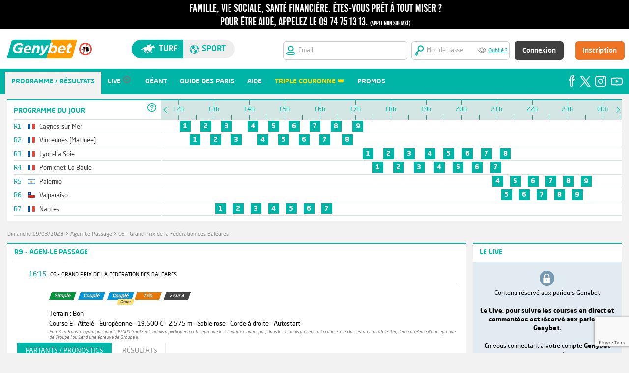

--- FILE ---
content_type: text/html;charset=utf-8
request_url: https://www.genybet.fr/courses/partants-pronostics/1389395
body_size: 18450
content:
<!DOCTYPE html>





















<html lang="fr">
	<head>
		
		<meta http-equiv="Cache-Control" content="no-cache">
<meta http-equiv="Pragma" content="no-cache">
<meta http-equiv="Cache" content="no store">
<meta http-equiv="Expires" content="0">
		
		<meta http-equiv="content-language" content="fr"/>
		<meta content="text/html;charset=utf-8" http-equiv="Content-Type"> 
		<meta name="description" content="&#128286; Les paris hippiques avec Genybet. Pariez en direct sur les courses ! Vidéo, pronostics, analyses, l'expertise de la r&eacute;daction de Geny &agrave; votre service.">

		






















<title>
	Grand Prix de la Fédération des Baléares Agen-Le Passage - Parier sur Grand Prix de la Fédération des Baléares, les pronostics, les cotes, les rapports, les r&eacute;sultats - Genybet
</title>

	
	
		<link rel="icon" href="https://static1.genybet.fr/1-5-33/static/images/img/favicon.ico" />
	



		




















<link type="text/css" rel="stylesheet" href="https://static1.genybet.fr/1-5-33/static/css/libs/normalize.css">
<link type="text/css" rel="stylesheet" href="https://static1.genybet.fr/1-5-33/static/css/main.css" media="screen">
<link type="text/css" rel="stylesheet" href="https://static1.genybet.fr/1-5-33/static/css/main-social.css" media="screen">
<link type="text/css" rel="stylesheet" href="https://static2.genybet.fr/1-5-33/static/css/main-promo.css" media="screen">
<link type="text/css" rel="stylesheet" href="https://static2.genybet.fr/1-5-33/static/css/libs/print/print.css" media="print">
<link type="text/css" rel="stylesheet" href="https://static2.genybet.fr/1-5-33/static/css/libs/jquery-ui-1.10.4.custom.min.css">
<link type="text/css" rel="stylesheet" href="https://static1.genybet.fr/1-5-33/static/css/libs/bootstrap-tour-standalone.min.css">


<link type="text/css" rel="stylesheet" href="https://static1.genybet.fr/1-5-33/static/css/app.min.css">


		























<script src="https://static2.genybet.fr/1-5-33/static/js/plugin/libs/jquery/jquery.js"></script>
<script src="https://static2.genybet.fr/1-5-33/static/js/plugin/libs/jquery/jquery-ui.js"></script>


<script src="https://static1.genybet.fr/1-5-33/static/js/plugin/libs/jquery/jquery.tablesorter.js"></script>
<script src="https://static1.genybet.fr/1-5-33/static/js/plugin//libs/jquery/jquery.ui.datepicker-fr.js"></script>
<script src="https://static2.genybet.fr/1-5-33/static/js/plugin//libs/jquery/jquery.form-validator.min.js"></script>
<script src="https://static1.genybet.fr/1-5-33/static/js/plugin/libs/jquery/jquery.gracefulWebSocket.js"></script>
<script src="https://static2.genybet.fr/1-5-33/static/js/plugin/websocket.js"></script>
<script src="https://static2.genybet.fr/1-5-33/static/js/plugin/libs/jquery/jquery.autotab.min.js"></script>
<script src="https://static1.genybet.fr/1-5-33/static/js/plugin/libs/jquery/jquery.websocket.events.js"></script>
<script src="https://static1.genybet.fr/1-5-33/static/js/plugin/libs/jquery/jquery.waterwheelCarousel.min.js"></script>
<script src="https://static1.genybet.fr/1-5-33/static/js/plugin/facebook.js"></script>
<script src="https://static1.genybet.fr/1-5-33/static/js/plugin/libs/jquery/jquery.mask.min.js"></script>
<script src="https://static1.genybet.fr/1-5-33/static/js/plugin/libs/jquery/jquery.slimscroll.js"></script>
<script src="https://static1.genybet.fr/1-5-33/static/js/plugin/libs/jquery/jquery.avertissement.js"></script>
<script src="https://static2.genybet.fr/1-5-33/static/js/plugin/bootstrap-tour-standalone.min.js"></script>
<script src="https://static2.genybet.fr/1-5-33/static/js/plugin/videojs-ie8.min.js"></script>
<script src="https://static1.genybet.fr/1-5-33/static/js/plugin/d3.v3.min.js"></script>
<script src="https://static1.genybet.fr/1-5-33/static/js/plugin/libs/moment/moment-with-langs.js"></script>
<script src="https://static1.genybet.fr/1-5-33/static/js/plugin/libs/moment/moment-timezone.js"></script>
<script src="https://static2.genybet.fr/1-5-33/static/js/plugin/libs/moment/moment-timezone-data-fr.js"></script>

<script src="https://static2.genybet.fr/1-5-33/static/js/main.min.js"></script>


<script type="text/javascript">window.gdprAppliesGlobally=true;(function(){function n(e){if(!window.frames[e]){if(document.body&&document.body.firstChild){var t=document.body;var r=document.createElement("iframe");r.style.display="none";r.name=e;r.title=e;t.insertBefore(r,t.firstChild)}
else{setTimeout(function(){n(e)},5)}}}function e(r,a,o,s,c){function e(e,t,r,n){if(typeof r!=="function"){return}if(!window[a]){window[a]=[]}var i=false;if(c){i=c(e,n,r)}if(!i){window[a].push({command:e,version:t,callback:r,parameter:n})}}e.stub=true;e.stubVersion=2;function t(n){if(!window[r]||window[r].stub!==true){return}if(!n.data){return}
    var i=typeof n.data==="string";var e;try{e=i?JSON.parse(n.data):n.data}catch(t){return}if(e[o]){var a=e[o];window[r](a.command,a.version,function(e,t){var r={};r[s]={returnValue:e,success:t,callId:a.callId};n.source.postMessage(i?JSON.stringify(r):r,"*")},a.parameter)}}
    if(typeof window[r]!=="function"){window[r]=e;if(window.addEventListener){window.addEventListener("message",t,false)}else{window.attachEvent("onmessage",t)}}}e("__uspapi","__uspapiBuffer","__uspapiCall","__uspapiReturn");n("__uspapiLocator");e("__tcfapi","__tcfapiBuffer","__tcfapiCall","__tcfapiReturn");n("__tcfapiLocator");(function(e){
    var t=document.createElement("link");t.rel="preconnect";t.as="script";var r=document.createElement("link");r.rel="dns-prefetch";r.as="script";var n=document.createElement("link");n.rel="preload";n.as="script";var i=document.createElement("script");i.id="spcloader";i.type="text/javascript";i["async"]=true;i.charset="utf-8";
    var a="https://sdk.privacy-center.org/"+e+"/loader.js?target="+document.location.hostname;if(window.didomiConfig&&window.didomiConfig.user){var o=window.didomiConfig.user;var s=o.country;var c=o.region;if(s){a=a+"&country="+s;if(c){a=a+"&region="+c}}}t.href="https://sdk.privacy-center.org/";r.href="https://sdk.privacy-center.org/";n.href=a;i.src=a;
    var d=document.getElementsByTagName("script")[0];d.parentNode.insertBefore(t,d);d.parentNode.insertBefore(r,d);d.parentNode.insertBefore(n,d);d.parentNode.insertBefore(i,d)})("8f52745a-6a6a-4bd1-9b50-adb56c9c6938")})();</script>
<script>
	constants = {
		pageCreationServerTimestamp: 1768798634195
	};
</script>

<script src="https://www.google.com/recaptcha/enterprise.js?render=6LfZdyEfAAAAAEInZp3htlDrGjMkozq9npV11AFB&waf=session" async defer></script>

	</head>
<style>
	#timeline .prog-meetings{
		width: 300px!important;
	}
</style>
	<body class="" data-x="f314d979-24c1-416a-af3b-e82504b23a81" id="page-partantsPronostics">
		<!-- Google Tag Manager -->
<noscript><iframe src="//www.googletagmanager.com/ns.html?id=GTM-KWL6T2"
height="0" width="0" style="display:none;visibility:hidden"></iframe></noscript>
<script>(function(w,d,s,l,i){w[l]=w[l]||[];w[l].push({'gtm.start':
new Date().getTime(),event:'gtm.js'});var f=d.getElementsByTagName(s)[0],
j=d.createElement(s),dl=l!='dataLayer'?'&amp;l='+l:'';j.async=true;j.src=
'//www.googletagmanager.com/gtm.js?id='+i+dl;f.parentNode.insertBefore(j,f);
})(window,document,'script','dataLayer','GTM-KWL6T2');</script>
<!-- End Google Tag Manager -->	
		<div id="avert-header" class="avert" style="min-width: 96em;     position: fixed;    width: 100%;z-index: 7;">
	<span class="avert1" style="display:none;">
		<a href="https://www.joueurs-info-service.fr" target="_blank">
			<span class="avertissement one"></span>
		</a>
	</span>

    <span class="avert2">
		<a href="https://www.joueurs-info-service.fr" target="_blank">
			<span class="avertissement two"></span>
		</a>
	</span>
</div>

		





















    
        
        
            





























    
    
        
        
        
        
        
    

<style>
    .width-55px {
        width: 55px !important;
    }

    input:-webkit-autofill,
    input:-webkit-autofill:hover,
    input:-webkit-autofill:focus {
        -webkit-text-fill-color: #959595;
        -webkit-box-shadow: 0 0 0px 1000px white inset;
        transition: background-color 5000s ease-in-out 0s;
    }

    .white-bg {
        background-color: white;
    }

    .frm-login {
        max-width: 1250px !important;
    }

    .width-17 {
        width: 17em;
    }

    #hdSpthdSpt {
        min-width: 1250px;
    }

    .center-alg {
        align-content: center;
    }

    .fix {
        position: fixed;
        width: 100%;
        z-index: 7;
        top: 60px;
    }
</style>


<div class="hd-spt-not-connect " id="hdSpthdSpt">
    <form id="user-controls-container" class="white-bg height-80px fix" action="/login" method="POST" target="_parent">
    <div class="frm-login">
        <input id="redirectUrl" name="redirectUrl" type="hidden" value=""/>
        <div class="bloc1" style="    max-width: 9em;">
            <div class="flex">
                <div class="margin-revert">
                    <a href="/?u=hippisme">
                        <img src="https://static2.genybet.fr/1-5-33/static/images/img/header/logo/logo_turf.svg" class="genybet-logo">
                    </a>
                </div>
                <div class="margin-revert center-alg">
                    <img style="    width: 26px;" src="https://static2.genybet.fr/1-5-33/static/images/img/icones/interditmoins18.svg">
                </div>

            </div>

        </div>
        <div class="bloc2">
            <div style="width: 40%" class="hd-switch-sites">
                <div class="st-switch" id="hd-st-switch">
                    <div class="turf-button" id="site-turf-button">
                        <span class="icon-turf"> </span>
                        Turf
                    </div>
                    <div class="sport-button" id="site-sport-button">
                        <span class="icon-sport"> </span>
                        sport
                    </div>
                </div>
            </div>
        </div>
        <div class="bloc3">
            <div>
                <div class="snc-header-form-parent float-rgt">
                    <div class="snc-header-input-login">
                        <img src="https://static2.genybet.fr/1-5-33/static/images/img/header/hd/iconsInput/emailTurf.svg" style="width:
						20px;">
                        <i class="icon-soccer"></i>
                        <input id="login" name="email" title="Veuillez saisir une adresse email valide" tabindex="1" autocorrect="off" name="login" pattern="[A-Za-z0-9._%+-]+@[A-Za-z0-9.-]+\.[A-Za-z]{2,4}$" placeholder="Email" class="uk-form-width-small  radius-6px width-17 " autocapitalize="off" required="required" type="text" value=""/>
                    </div>
                    <div class="snc-header-input-pass">
                        <img src="https://static1.genybet.fr/1-5-33/static/images/img/header/hd/iconsInput/mdpTurf.svg" style="width:
					20px;">
                        <input id="password" name="password" title="Vous devez saisir au moins 7 caract&egrave;res" tabindex="2" autocorrect="off" minlength="7" name="password" placeholder="Mot de passe" class="uk-form-width-small withPassWord password" autocapitalize="off" required="required" type="password" value="" maxlength="20" autocomplete="off"/>
                        <div class="eye" id="eye"></div>
                        <a href="/recuperationMotDePasse" style="width: 100px" title="" target="_parent">Oublié ?</a>
                    </div>
                    <div class="snc-header-btn">
                        <div class="snc-header-signin-btn">
                            



<input type="hidden" name="__csrf" value="f314d979-24c1-416a-af3b-e82504b23a81">

                            <button type="submit"
                                    id="signin"
                                    name="signin"
                                    value="signin"
                                    class="auth-submit uk-button uk-button-large uk-button-primary"
                                    tabindex="4" style="text-transform:none;">Connexion
                            </button>
                        </div>
                        <div class="snc-header-input-register">
                            <a href="https://www.genybet.fr/_enroll/fr/lp/landing-page"
                               id="register"
                               name="register"
                               class="uk-button uk-button-large uk-button-primary"
                               tabindex="5"
                               target="_parent">Inscription</a>
                        </div>
                    </div>

                </div>
                
            </div>
            </form>
        </div>

    </div>
    <script>
        $(document).ready(function () {
            var sportsUnivers =
            false
            if (sportsUnivers) {
                $("body").addClass("sport-background")
            }
            $("#redirectUrl").val(document.location);
            $.validate({
                form: '#user-controls-container'
            });

            $("#site-turf-button").click(function () {
                document.location.href = "/?u=hippisme";
            });
            $("#site-sport-button").click(function () {
                document.location.href = "/sport?u=sport";
            });

        });
    </script>

        
    





		
























		




















<style>
    #snc-menu-link-networks-facebook, #snc-menu-link-networks-twitter, #snc-menu-link-networks-instagram, #snc-menu-link-networks-youtube :hover {
        background: inherit !important;
    }

    .top11 {
        padding-top: 11em
    }
</style>

    
    
        
        <div id="snc-menu-desktop" class="snc-hidden-desktop-small top11">
            <div class="nav-tab-menu" id="nav-tab-menu">
                    
                <ul id="menuHoItems" style="width: 90%;">
                        
                    
                        
                        
                            <li id="snc-menu-mobile-link-home-1" class="snc-menu-Desktop-active-item">
                                <a href="/reunions/19-01-2026">
                                    <i class="icon-"></i>
                                    <span class="snc-menu-mobile-label ">Programme / R&eacute;sultats</span>
                                </a>
                            </li>
                            <script>
                                betOrigin = 'GENYBET_PARTANTS';
                            </script>
                        
                        
                    
                        


                    
                        
                        
                            <li id="snc-menu-mobile-link-home-1"
                                class="">
                                <a href="/live/low">
                                    <i class="icon-"></i>
                                    <span class="snc-menu-mobile-label  snc-tab-lives ">Live</span>
                                    <img id="menu-live-icone-gris"
                                         src="https://static1.genybet.fr/1-5-33/static/images/img/icones/programme/bouton_live_menu_gris.png"
                                         alt="live"/>
                                </a>
                            </li>
                        
                    
                        
                    
                        
                        
                            <li id="snc-menu-mobile-link-home-1">
                                <a href="/geant">
                                    <i class="icon-"></i>
                                    <span class="snc-menu-mobile-label ">G&eacute;ant</span>
                                </a>
                            </li>
                        
                    
                        
                        
                    
                        
                        
                            <li id="snc-menu-mobile-link-home-1">
                                <a href="/guide/guide-des-paris.html">
                                    <i class="icon-"></i>
                                    <span class="snc-menu-mobile-label ">Guide des paris</span>
                                </a>
                            </li>
                        
                    
                        
                        
                        
                    
                        
                        
                            <li id="snc-menu-mobile-link-home-1">
                                <a href="/_centre-aide">
                                    <i class="icon-"></i>
                                    <span class="snc-menu-mobile-label ">Aide</span>
                                </a>
                            </li>
                        
                    
                        

                    
                        
                            
                                
                                
                                 
                                  <li id="snc-menu-mobile-link-home-1">
                                        <a href="/promo/la-triple-couronne">
                                            <i class="icon-"></i>
                                            <span class="snc-menu-mobile-label"
                                                  style="color: #FFDC00;">Triple Couronne &#128081;</span>
                                        </a>
                                    </li>
                                 
                                
                            
                        
                    


                        
                        


                        

                    <li id="snc-menu-mobile-link-home-1">
                        <a href="https://media.genybet.fr/cms/pdf/promotions.html">
                            <i class="icon-"></i>
                            <span class="snc-menu-mobile-label ">Promos</span>
                        </a>
                    </li>


                </ul>
                <div style="background-color: #00b5a6;  " id="snc-menu-social-networks">
                    <ul id="menuHorItemReSoci" style="float: right;">

                        <li id="snc-menu-link-networks-facebook" class="without-bullet-point">
                            <a href="https://www.facebook.com/Genybet-Turf-104886131800792" target="_blank"
                               style="padding: 5px 0px 0px 0px;">
                                <img src="https://static2.genybet.fr/1-5-33/static/images/img/icones/social/facebook.svg"
                                     style="float: right">
                            </a>
                        </li>
                        <li id="snc-menu-link-networks-twitter" class="without-bullet-point">
                            <a href="https://twitter.com/Genybet_Turf" target="_blank"
                               style="padding: 5px 0px 0px 5px;">
                                <img src="https://static1.genybet.fr/1-5-33/static/images/img/icones/social/logoX_v2.svg"
                                     style="margin-top: 4px;width: 22px;float: right">
                            </a>
                        </li>
                        <li class="without-bullet-point" id="snc-menu-link-networks-instagram">
                            <a href="https://www.instagram.com/genybet.turf/?hl=fr" target="_blank"
                               style="padding: 5px 0px 0px 5px;">
                                <img src="https://static2.genybet.fr/1-5-33/static/images/img/icones/social/instagram.svg"
                                     style="margin-top: 3px;float: right">
                            </a>
                        </li>
                        <li id="snc-menu-link-networks-youtube" class="without-bullet-point">
                            <a href="https://www.youtube.com/c/GenybetTurf" target="_blank"
                               style="padding: 5px 0px 0px 5px;">
                                <img src="https://static2.genybet.fr/1-5-33/static/images/img/icones/social/youtube.svg"
                                     style="margin-top: 6px;float: right">
                            </a>
                        </li>
                    </ul>
                </div>
            </div>

        </div>
    



		<div id="page" class="row">
			<div id="content" class="clearfix" id="partants">
				<div class="col-16">
					<div class="clearfix relative" >
						























	<div class="container green " id="timeline">
		


























<div class="headerTopBR"></div>
<div class="prog-meetings">
	<div class="prog-meetings-header">

		PROGRAMME DU JOUR
		<div class="header" style="margin-top: -2em;background-color: white;"><div class="help">
			<span class="help-icon">&nbsp;</span>
<div class="help-content">
	<div class="prochains-departs clearfix">
		<span class="title">prochains departs</span>
		<div class="split">
			<div>
				<span class="icon-bet simple"></span>
				<span>Simple</span>
			</div>
			<div>
				<span class="icon-bet trio"></span>
				<span>Trio</span>
			</div>
			<div>
				<span class="icon-bet top4"></span>
				<span>Top 4</span>
			</div>
			<div>
				<span class="icon-bet top-cinq"></span>
				<span>Top 5</span>
			</div>
		</div>
		<div class="split">
			<div>
				<span class="icon-bet couple"></span>
				<span>Coupl&eacute;</span>
			</div>
			<div>
				<span class="icon-bet deuxSurQuatre"></span>
				<span>2 sur 4</span>
			</div>
			
			<div>
				<span class="icon-bet small SUPER_TOP5"></span>
				<span>Super Top 5</span>
			</div>
		</div>
	</div>
	<span class="title">Toutes les courses</span>
	<div class="races-color-legend">
		<div>
			<span class="color-legend to-come">&nbsp;</span>
			<span>Courses &agrave; venir</span>
		</div>
		<div>
			<span class="color-legend finished">&nbsp;</span>
			<span>Courses courues</span>
		</div>
		<div>
			<span class="color-legend started">&nbsp;</span>
			<span>Courses parties</span>
		</div>
		<div>
			<span class="color-legend imminent">&nbsp;</span>
			<span>D&eacute;parts imminents</span>
		</div>
		<div>
			<span class="color-legend cancelled">&nbsp;</span>
			<span>Courses annul&eacute;es</span>
		</div>
	</div>
</div>

		</div></div>

	</div>
	<ul class="prog-meetings-list">

		
            
            
			
			
                
                
            
                
                
            
                
                
            
                
                
            
                
                
            
                
                
            
                
                
            
                
                
            
                
                
            
            

			
				
				
				
				
					
					
				
			

			<li class="prog-meeting-name ">
				<a href="/reunions/19-01-2026#R1" class="meeting-name-link">
					<span class="meeting-id">R1</span>
					


















	<span class="flag flag-fr" title="France"></span>
































<!-- Dans la table t_nationalite, la Yougoslavie (YUG) est indiquée à la place de la Serbie (ancien nom qui regroupait d'autres pays dont la Serbie) -->

					<span class="nomReunion">Cagnes-sur-Mer</span>
					
				</a>
				<span class="meeting-info">
					
				</span>
			</li>
		
            
            
			
			
                
                
            
                
                
            
                
                
            
                
                
            
                
                
            
                
                
            
                
                
            
                
                
            
            

			
				
				
				
				
					
					
				
			

			<li class="prog-meeting-name ">
				<a href="/reunions/19-01-2026#R2" class="meeting-name-link">
					<span class="meeting-id">R2</span>
					


















	<span class="flag flag-fr" title="France"></span>
































<!-- Dans la table t_nationalite, la Yougoslavie (YUG) est indiquée à la place de la Serbie (ancien nom qui regroupait d'autres pays dont la Serbie) -->

					<span class="nomReunion">Vincennes [Matinée]</span>
					
				</a>
				<span class="meeting-info">
					
				</span>
			</li>
		
            
            
			
			
                
                
            
                
                
            
                
                
            
                
                
            
                
                
            
                
                
            
                
                
            
                
                
            
            

			
				
				
				
				
					
					
				
			

			<li class="prog-meeting-name ">
				<a href="/reunions/19-01-2026#R3" class="meeting-name-link">
					<span class="meeting-id">R3</span>
					


















	<span class="flag flag-fr" title="France"></span>
































<!-- Dans la table t_nationalite, la Yougoslavie (YUG) est indiquée à la place de la Serbie (ancien nom qui regroupait d'autres pays dont la Serbie) -->

					<span class="nomReunion">Lyon-La Soie</span>
					
				</a>
				<span class="meeting-info">
					
				</span>
			</li>
		
            
            
			
			
                
                
            
                
                
            
                
                
            
                
                
            
                
                
            
                
                
            
                
                
            
            

			
				
				
				
				
					
					
				
			

			<li class="prog-meeting-name ">
				<a href="/reunions/19-01-2026#R4" class="meeting-name-link">
					<span class="meeting-id">R4</span>
					


















	<span class="flag flag-fr" title="France"></span>
































<!-- Dans la table t_nationalite, la Yougoslavie (YUG) est indiquée à la place de la Serbie (ancien nom qui regroupait d'autres pays dont la Serbie) -->

					<span class="nomReunion">Pornichet-La Baule</span>
					
				</a>
				<span class="meeting-info">
					
				</span>
			</li>
		
            
            
			
			
                
                
            
                
                
            
                
                
            
                
                
            
                
                
            
                
                
            
            

			
				
				
				
				
					
					
				
			

			<li class="prog-meeting-name ">
				<a href="/reunions/19-01-2026#R5" class="meeting-name-link">
					<span class="meeting-id">R5</span>
					







	<span class="flag flag-ar" title="Argentine"></span>











































<!-- Dans la table t_nationalite, la Yougoslavie (YUG) est indiquée à la place de la Serbie (ancien nom qui regroupait d'autres pays dont la Serbie) -->

					<span class="nomReunion">Palermo</span>
					
				</a>
				<span class="meeting-info">
					
				</span>
			</li>
		
            
            
			
			
                
                
            
                
                
            
                
                
            
                
                
            
                
                
            
            

			
				
				
				
				
					
					
				
			

			<li class="prog-meeting-name ">
				<a href="/reunions/19-01-2026#R6" class="meeting-name-link">
					<span class="meeting-id">R6</span>
					













	<span class="flag flag-cl" title="Chili"></span>





































<!-- Dans la table t_nationalite, la Yougoslavie (YUG) est indiquée à la place de la Serbie (ancien nom qui regroupait d'autres pays dont la Serbie) -->

					<span class="nomReunion">Valparaiso</span>
					
				</a>
				<span class="meeting-info">
					
				</span>
			</li>
		
            
            
			
			
                
                
            
                
                
            
                
                
            
                
                
            
                
                
            
                
                
            
                
                
            
            

			
				
				
				
				
					
					
				
			

			<li class="prog-meeting-name ">
				<a href="/reunions/19-01-2026#R7" class="meeting-name-link">
					<span class="meeting-id">R7</span>
					


















	<span class="flag flag-fr" title="France"></span>
































<!-- Dans la table t_nationalite, la Yougoslavie (YUG) est indiquée à la place de la Serbie (ancien nom qui regroupait d'autres pays dont la Serbie) -->

					<span class="nomReunion">Nantes</span>
					
				</a>
				<span class="meeting-info">
					
				</span>
			</li>
		

	</ul>
</div>

<div class="timeline-container">
	<div class="move-timeline-to-left">
	    <span>&nbsp;</span>
	</div>
	<div class="move-timeline-to-right">
	    <span>&nbsp;</span>
	</div>

	<div style="transform: translate(0px, 0px);" class="noselect timeline" >
		<div class="timeline-steps">
			<div class="timeline-cursor">
				<div class="timeline-greyed-layer"></div>
				<div class="timeline-cursor-arrow"></div>
			</div>
			<!-- Timeline steps here -->
		</div>

		<div class="meetings-container" >
			<ul class="meetings-list">

				
					<li class="meeting">
						<div class="meeting-start-opacity" style="transform: translate(0px, 0px);"></div>
						<div class="meeting-end-opacity" style="transform: translate(0px, 0px);"></div>
						<ul class="races-list">

							
								
								
								
								

								<li class="race tooltip A_COURIR"
								    id="timeline-course-1628347"
									data-startime="12h00"
									data-id="1628347">
									<a href="/courses/partants-pronostics/1628347">
										1
									</a>
								</li>
							
								
								
								
								

								<li class="race tooltip A_COURIR"
								    id="timeline-course-1628348"
									data-startime="12h35"
									data-id="1628348">
									<a href="/courses/partants-pronostics/1628348">
										2
									</a>
								</li>
							
								
								
								
								

								<li class="race tooltip A_COURIR"
								    id="timeline-course-1628349"
									data-startime="13h10"
									data-id="1628349">
									<a href="/courses/partants-pronostics/1628349">
										3
									</a>
								</li>
							
								
								
								
								

								<li class="race tooltip A_COURIR"
								    id="timeline-course-1628350"
									data-startime="13h55"
									data-id="1628350">
									<a href="/courses/partants-pronostics/1628350">
										4
									</a>
								</li>
							
								
								
								
								

								<li class="race tooltip A_COURIR"
								    id="timeline-course-1628351"
									data-startime="14h30"
									data-id="1628351">
									<a href="/courses/partants-pronostics/1628351">
										5
									</a>
								</li>
							
								
								
								
								

								<li class="race tooltip A_COURIR"
								    id="timeline-course-1628352"
									data-startime="15h05"
									data-id="1628352">
									<a href="/courses/partants-pronostics/1628352">
										6
									</a>
								</li>
							
								
								
								
								

								<li class="race tooltip A_COURIR"
								    id="timeline-course-1628353"
									data-startime="15h40"
									data-id="1628353">
									<a href="/courses/partants-pronostics/1628353">
										7
									</a>
								</li>
							
								
								
								
								

								<li class="race tooltip A_COURIR"
								    id="timeline-course-1628354"
									data-startime="16h16"
									data-id="1628354">
									<a href="/courses/partants-pronostics/1628354">
										8
									</a>
								</li>
							
								
								
								
								

								<li class="race tooltip A_COURIR"
								    id="timeline-course-1628355"
									data-startime="16h53"
									data-id="1628355">
									<a href="/courses/partants-pronostics/1628355">
										9
									</a>
								</li>
							

						</ul>
					</li>
				
					<li class="meeting">
						<div class="meeting-start-opacity" style="transform: translate(0px, 0px);"></div>
						<div class="meeting-end-opacity" style="transform: translate(0px, 0px);"></div>
						<ul class="races-list">

							
								
								
								
								

								<li class="race tooltip A_COURIR"
								    id="timeline-course-1628414"
									data-startime="12h17"
									data-id="1628414">
									<a href="/courses/partants-pronostics/1628414">
										1
									</a>
								</li>
							
								
								
								
								

								<li class="race tooltip A_COURIR"
								    id="timeline-course-1628413"
									data-startime="12h52"
									data-id="1628413">
									<a href="/courses/partants-pronostics/1628413">
										2
									</a>
								</li>
							
								
								
								
								

								<li class="race tooltip A_COURIR"
								    id="timeline-course-1628417"
									data-startime="13h27"
									data-id="1628417">
									<a href="/courses/partants-pronostics/1628417">
										3
									</a>
								</li>
							
								
								
								
								

								<li class="race tooltip A_COURIR"
								    id="timeline-course-1628416"
									data-startime="14h12"
									data-id="1628416">
									<a href="/courses/partants-pronostics/1628416">
										4
									</a>
								</li>
							
								
								
								
								

								<li class="race tooltip A_COURIR"
								    id="timeline-course-1628418"
									data-startime="14h47"
									data-id="1628418">
									<a href="/courses/partants-pronostics/1628418">
										5
									</a>
								</li>
							
								
								
								
								

								<li class="race tooltip A_COURIR"
								    id="timeline-course-1628412"
									data-startime="15h22"
									data-id="1628412">
									<a href="/courses/partants-pronostics/1628412">
										6
									</a>
								</li>
							
								
								
								
								

								<li class="race tooltip A_COURIR"
								    id="timeline-course-1628415"
									data-startime="15h57"
									data-id="1628415">
									<a href="/courses/partants-pronostics/1628415">
										7
									</a>
								</li>
							
								
								
								
								

								<li class="race tooltip A_COURIR"
								    id="timeline-course-1628419"
									data-startime="16h35"
									data-id="1628419">
									<a href="/courses/partants-pronostics/1628419">
										8
									</a>
								</li>
							

						</ul>
					</li>
				
					<li class="meeting">
						<div class="meeting-start-opacity" style="transform: translate(0px, 0px);"></div>
						<div class="meeting-end-opacity" style="transform: translate(0px, 0px);"></div>
						<ul class="races-list">

							
								
								
								
								

								<li class="race tooltip A_COURIR"
								    id="timeline-course-1628401"
									data-startime="17h10"
									data-id="1628401">
									<a href="/courses/partants-pronostics/1628401">
										1
									</a>
								</li>
							
								
								
								
								

								<li class="race tooltip A_COURIR"
								    id="timeline-course-1628397"
									data-startime="17h45"
									data-id="1628397">
									<a href="/courses/partants-pronostics/1628397">
										2
									</a>
								</li>
							
								
								
								
								

								<li class="race tooltip A_COURIR"
								    id="timeline-course-1628404"
									data-startime="18h20"
									data-id="1628404">
									<a href="/courses/partants-pronostics/1628404">
										3
									</a>
								</li>
							
								
								
								
								

								<li class="race tooltip A_COURIR"
								    id="timeline-course-1628398"
									data-startime="18h55"
									data-id="1628398">
									<a href="/courses/partants-pronostics/1628398">
										4
									</a>
								</li>
							
								
								
								
								

								<li class="race tooltip A_COURIR"
								    id="timeline-course-1628399"
									data-startime="19h27"
									data-id="1628399">
									<a href="/courses/partants-pronostics/1628399">
										5
									</a>
								</li>
							
								
								
								
								

								<li class="race tooltip A_COURIR"
								    id="timeline-course-1628402"
									data-startime="19h59"
									data-id="1628402">
									<a href="/courses/partants-pronostics/1628402">
										6
									</a>
								</li>
							
								
								
								
								

								<li class="race tooltip A_COURIR"
								    id="timeline-course-1628400"
									data-startime="20h31"
									data-id="1628400">
									<a href="/courses/partants-pronostics/1628400">
										7
									</a>
								</li>
							
								
								
								
								

								<li class="race tooltip A_COURIR"
								    id="timeline-course-1628403"
									data-startime="21h03"
									data-id="1628403">
									<a href="/courses/partants-pronostics/1628403">
										8
									</a>
								</li>
							

						</ul>
					</li>
				
					<li class="meeting">
						<div class="meeting-start-opacity" style="transform: translate(0px, 0px);"></div>
						<div class="meeting-end-opacity" style="transform: translate(0px, 0px);"></div>
						<ul class="races-list">

							
								
								
								
								

								<li class="race tooltip A_COURIR"
								    id="timeline-course-1628329"
									data-startime="17h27"
									data-id="1628329">
									<a href="/courses/partants-pronostics/1628329">
										1
									</a>
								</li>
							
								
								
								
								

								<li class="race tooltip A_COURIR"
								    id="timeline-course-1628330"
									data-startime="18h02"
									data-id="1628330">
									<a href="/courses/partants-pronostics/1628330">
										2
									</a>
								</li>
							
								
								
								
								

								<li class="race tooltip A_COURIR"
								    id="timeline-course-1628331"
									data-startime="18h37"
									data-id="1628331">
									<a href="/courses/partants-pronostics/1628331">
										3
									</a>
								</li>
							
								
								
								
								

								<li class="race tooltip A_COURIR"
								    id="timeline-course-1628332"
									data-startime="19h11"
									data-id="1628332">
									<a href="/courses/partants-pronostics/1628332">
										4
									</a>
								</li>
							
								
								
								
								

								<li class="race tooltip A_COURIR"
								    id="timeline-course-1628333"
									data-startime="19h43"
									data-id="1628333">
									<a href="/courses/partants-pronostics/1628333">
										5
									</a>
								</li>
							
								
								
								
								

								<li class="race tooltip A_COURIR"
								    id="timeline-course-1628334"
									data-startime="20h15"
									data-id="1628334">
									<a href="/courses/partants-pronostics/1628334">
										6
									</a>
								</li>
							
								
								
								
								

								<li class="race tooltip A_COURIR"
								    id="timeline-course-1628335"
									data-startime="20h47"
									data-id="1628335">
									<a href="/courses/partants-pronostics/1628335">
										7
									</a>
								</li>
							

						</ul>
					</li>
				
					<li class="meeting">
						<div class="meeting-start-opacity" style="transform: translate(0px, 0px);"></div>
						<div class="meeting-end-opacity" style="transform: translate(0px, 0px);"></div>
						<ul class="races-list">

							
								
								
								
								

								<li class="race tooltip A_COURIR"
								    id="timeline-course-1628119"
									data-startime="20h50"
									data-id="1628119">
									<a href="/courses/partants-pronostics/1628119">
										4
									</a>
								</li>
							
								
								
								
								

								<li class="race tooltip A_COURIR"
								    id="timeline-course-1628120"
									data-startime="21h20"
									data-id="1628120">
									<a href="/courses/partants-pronostics/1628120">
										5
									</a>
								</li>
							
								
								
								
								

								<li class="race tooltip A_COURIR"
								    id="timeline-course-1628121"
									data-startime="21h50"
									data-id="1628121">
									<a href="/courses/partants-pronostics/1628121">
										6
									</a>
								</li>
							
								
								
								
								

								<li class="race tooltip A_COURIR"
								    id="timeline-course-1628122"
									data-startime="22h20"
									data-id="1628122">
									<a href="/courses/partants-pronostics/1628122">
										7
									</a>
								</li>
							
								
								
								
								

								<li class="race tooltip A_COURIR"
								    id="timeline-course-1628123"
									data-startime="22h50"
									data-id="1628123">
									<a href="/courses/partants-pronostics/1628123">
										8
									</a>
								</li>
							
								
								
								
								

								<li class="race tooltip A_COURIR"
								    id="timeline-course-1628124"
									data-startime="23h20"
									data-id="1628124">
									<a href="/courses/partants-pronostics/1628124">
										9
									</a>
								</li>
							

						</ul>
					</li>
				
					<li class="meeting">
						<div class="meeting-start-opacity" style="transform: translate(0px, 0px);"></div>
						<div class="meeting-end-opacity" style="transform: translate(0px, 0px);"></div>
						<ul class="races-list">

							
								
								
								
								

								<li class="race tooltip A_COURIR"
								    id="timeline-course-1628283"
									data-startime="21h05"
									data-id="1628283">
									<a href="/courses/partants-pronostics/1628283">
										5
									</a>
								</li>
							
								
								
								
								

								<li class="race tooltip A_COURIR"
								    id="timeline-course-1628284"
									data-startime="21h35"
									data-id="1628284">
									<a href="/courses/partants-pronostics/1628284">
										6
									</a>
								</li>
							
								
								
								
								

								<li class="race tooltip A_COURIR"
								    id="timeline-course-1628285"
									data-startime="22h05"
									data-id="1628285">
									<a href="/courses/partants-pronostics/1628285">
										7
									</a>
								</li>
							
								
								
								
								

								<li class="race tooltip A_COURIR"
								    id="timeline-course-1628286"
									data-startime="22h35"
									data-id="1628286">
									<a href="/courses/partants-pronostics/1628286">
										8
									</a>
								</li>
							
								
								
								
								

								<li class="race tooltip A_COURIR"
								    id="timeline-course-1628287"
									data-startime="23h05"
									data-id="1628287">
									<a href="/courses/partants-pronostics/1628287">
										9
									</a>
								</li>
							

						</ul>
					</li>
				
					<li class="meeting">
						<div class="meeting-start-opacity" style="transform: translate(0px, 0px);"></div>
						<div class="meeting-end-opacity" style="transform: translate(0px, 0px);"></div>
						<ul class="races-list">

							
								
								
								
								

								<li class="race tooltip A_COURIR"
								    id="timeline-course-1628408"
									data-startime="13h00"
									data-id="1628408">
									<a href="/courses/partants-pronostics/1628408">
										1
									</a>
								</li>
							
								
								
								
								

								<li class="race tooltip A_COURIR"
								    id="timeline-course-1628405"
									data-startime="13h30"
									data-id="1628405">
									<a href="/courses/partants-pronostics/1628405">
										2
									</a>
								</li>
							
								
								
								
								

								<li class="race tooltip A_COURIR"
								    id="timeline-course-1628406"
									data-startime="14h00"
									data-id="1628406">
									<a href="/courses/partants-pronostics/1628406">
										3
									</a>
								</li>
							
								
								
								
								

								<li class="race tooltip A_COURIR"
								    id="timeline-course-1628411"
									data-startime="14h30"
									data-id="1628411">
									<a href="/courses/partants-pronostics/1628411">
										4
									</a>
								</li>
							
								
								
								
								

								<li class="race tooltip A_COURIR"
								    id="timeline-course-1628409"
									data-startime="15h00"
									data-id="1628409">
									<a href="/courses/partants-pronostics/1628409">
										5
									</a>
								</li>
							
								
								
								
								

								<li class="race tooltip A_COURIR"
								    id="timeline-course-1628410"
									data-startime="15h30"
									data-id="1628410">
									<a href="/courses/partants-pronostics/1628410">
										6
									</a>
								</li>
							
								
								
								
								

								<li class="race tooltip A_COURIR"
								    id="timeline-course-1628407"
									data-startime="16h00"
									data-id="1628407">
									<a href="/courses/partants-pronostics/1628407">
										7
									</a>
								</li>
							

						</ul>
					</li>
				

			</ul>
		</div>
	</div>
</div>

<div class="races-tooltips">

	
		

			<div class="tooltip-content race-tooltip"
				data-id="1628347">
				<span>
					12h00 - Prix de Roquefort-les-Pins
				</span>
				<span class="icon-bets">
					
















<span class="icon-bets">
	
		
			<div class="icon-bet small SIMPLE"></div>
		
	
		
			<div class="icon-bet small COUPLE"></div>
		
	
		
			<div class="icon-bet small COUPLE_ORDRE"></div>
		
	
		
			<div class="icon-bet small TRIO"></div>
		
	
		
			<div class="icon-bet small TRIO_ORDRE"></div>
		
	
		
			<div class="icon-bet small TOP4_ORDRE"></div>
		
	
</span>



				</span>
				<span class="partants">
					















	<span class="icon-race galop-plat " title="Plat"></span>

					9 partants
				</span>
			</div>

		

			<div class="tooltip-content race-tooltip"
				data-id="1628348">
				<span>
					12h35 - Prix des Romarins
				</span>
				<span class="icon-bets">
					
















<span class="icon-bets">
	
		
			<div class="icon-bet small SIMPLE"></div>
		
	
		
			<div class="icon-bet small COUPLE"></div>
		
	
		
			<div class="icon-bet small COUPLE_ORDRE"></div>
		
	
		
			<div class="icon-bet small TRIO"></div>
		
	
		
			<div class="icon-bet small DEUX_SUR_QUATRE"></div>
		
	
		
			<div class="icon-bet small TOP4"></div>
		
	
</span>



				</span>
				<span class="partants">
					















	<span class="icon-race galop-plat " title="Plat"></span>

					11 partants
				</span>
			</div>

		

			<div class="tooltip-content race-tooltip"
				data-id="1628349">
				<span>
					13h10 - Prix de la Promenade des Anglais
				</span>
				<span class="icon-bets">
					
















<span class="icon-bets">
	
		
			<div class="icon-bet small SIMPLE"></div>
		
	
		
			<div class="icon-bet small COUPLE"></div>
		
	
		
			<div class="icon-bet small COUPLE_ORDRE"></div>
		
	
		
			<div class="icon-bet small TRIO"></div>
		
	
		
			<div class="icon-bet small DEUX_SUR_QUATRE"></div>
		
	
		
			<div class="icon-bet small TOP4"></div>
		
	
</span>



				</span>
				<span class="partants">
					















	<span class="icon-race galop-plat " title="Plat"></span>

					11 partants
				</span>
			</div>

		

			<div class="tooltip-content race-tooltip"
				data-id="1628350">
				<span>
					13h55 - Prix Charles Gastaud
				</span>
				<span class="icon-bets">
					
















<span class="icon-bets">
	
		
			<div class="icon-bet small SIMPLE"></div>
		
	
		
			<div class="icon-bet small COUPLE"></div>
		
	
		
			<div class="icon-bet small COUPLE_ORDRE"></div>
		
	
		
			<div class="icon-bet small TRIO"></div>
		
	
		
			<div class="icon-bet small TRIO_ORDRE"></div>
		
	
		
			<div class="icon-bet small DEUX_SUR_QUATRE"></div>
		
	
		
			<div class="icon-bet small TOP4"></div>
		
	
		
			<div class="icon-bet small SUPER_TOP5"></div>
		
	
</span>



				</span>
				<span class="partants">
					















	<span class="icon-race galop-plat " title="Plat"></span>

					15 partants
				</span>
			</div>

		

			<div class="tooltip-content race-tooltip"
				data-id="1628351">
				<span>
					14h30 - Prix de Bormes-les-Mimosas
				</span>
				<span class="icon-bets">
					
















<span class="icon-bets">
	
		
			<div class="icon-bet small SIMPLE"></div>
		
	
		
			<div class="icon-bet small COUPLE"></div>
		
	
		
			<div class="icon-bet small COUPLE_ORDRE"></div>
		
	
		
			<div class="icon-bet small TRIO"></div>
		
	
		
			<div class="icon-bet small DEUX_SUR_QUATRE"></div>
		
	
		
			<div class="icon-bet small TOP4"></div>
		
	
</span>



				</span>
				<span class="partants">
					















	<span class="icon-race galop-plat " title="Plat"></span>

					15 partants
				</span>
			</div>

		

			<div class="tooltip-content race-tooltip"
				data-id="1628352">
				<span>
					15h05 - Prix de Tunis Kassar Saïd
				</span>
				<span class="icon-bets">
					
















<span class="icon-bets">
	
		
			<div class="icon-bet small SIMPLE"></div>
		
	
		
			<div class="icon-bet small COUPLE"></div>
		
	
		
			<div class="icon-bet small COUPLE_ORDRE"></div>
		
	
		
			<div class="icon-bet small TRIO"></div>
		
	
		
			<div class="icon-bet small DEUX_SUR_QUATRE"></div>
		
	
		
			<div class="icon-bet small TOP4"></div>
		
	
</span>



				</span>
				<span class="partants">
					















	<span class="icon-race galop-plat " title="Plat"></span>

					13 partants
				</span>
			</div>

		

			<div class="tooltip-content race-tooltip"
				data-id="1628353">
				<span>
					15h40 - Prix Jean Zay
				</span>
				<span class="icon-bets">
					
















<span class="icon-bets">
	
		
			<div class="icon-bet small SIMPLE"></div>
		
	
		
			<div class="icon-bet small COUPLE"></div>
		
	
		
			<div class="icon-bet small COUPLE_ORDRE"></div>
		
	
		
			<div class="icon-bet small TRIO"></div>
		
	
		
			<div class="icon-bet small DEUX_SUR_QUATRE"></div>
		
	
		
			<div class="icon-bet small TOP4"></div>
		
	
</span>



				</span>
				<span class="partants">
					















	<span class="icon-race galop-plat " title="Plat"></span>

					14 partants
				</span>
			</div>

		

			<div class="tooltip-content race-tooltip"
				data-id="1628354">
				<span>
					16h16 - Prix du Col de Vence
				</span>
				<span class="icon-bets">
					
















<span class="icon-bets">
	
		
			<div class="icon-bet small SIMPLE"></div>
		
	
		
			<div class="icon-bet small COUPLE"></div>
		
	
		
			<div class="icon-bet small COUPLE_ORDRE"></div>
		
	
		
			<div class="icon-bet small TRIO"></div>
		
	
		
			<div class="icon-bet small DEUX_SUR_QUATRE"></div>
		
	
		
			<div class="icon-bet small TOP4"></div>
		
	
		
			<div class="icon-bet small TOP5"></div>
		
	
</span>



				</span>
				<span class="partants">
					















	<span class="icon-race galop-plat " title="Plat"></span>

					15 partants
				</span>
			</div>

		

			<div class="tooltip-content race-tooltip"
				data-id="1628355">
				<span>
					16h53 - Prix des Glycines
				</span>
				<span class="icon-bets">
					
















<span class="icon-bets">
	
		
			<div class="icon-bet small SIMPLE"></div>
		
	
		
			<div class="icon-bet small COUPLE"></div>
		
	
		
			<div class="icon-bet small COUPLE_ORDRE"></div>
		
	
		
			<div class="icon-bet small TRIO"></div>
		
	
		
			<div class="icon-bet small DEUX_SUR_QUATRE"></div>
		
	
		
			<div class="icon-bet small TOP4"></div>
		
	
		
			<div class="icon-bet small TOP5"></div>
		
	
</span>



				</span>
				<span class="partants">
					















	<span class="icon-race galop-plat " title="Plat"></span>

					16 partants
				</span>
			</div>

		
	
		

			<div class="tooltip-content race-tooltip"
				data-id="1628414">
				<span>
					12h17 - Prix d'Auffay
				</span>
				<span class="icon-bets">
					
















<span class="icon-bets">
	
		
			<div class="icon-bet small SIMPLE"></div>
		
	
		
			<div class="icon-bet small COUPLE"></div>
		
	
		
			<div class="icon-bet small COUPLE_ORDRE"></div>
		
	
		
			<div class="icon-bet small TRIO"></div>
		
	
		
			<div class="icon-bet small TRIO_ORDRE"></div>
		
	
		
			<div class="icon-bet small TOP4_ORDRE"></div>
		
	
</span>



				</span>
				<span class="partants">
					









	<span class="icon-race trot-monte " title="Mont&eacute;"></span>







					8 partants
				</span>
			</div>

		

			<div class="tooltip-content race-tooltip"
				data-id="1628413">
				<span>
					12h52 - Prix Noville
				</span>
				<span class="icon-bets">
					
















<span class="icon-bets">
	
		
			<div class="icon-bet small SIMPLE"></div>
		
	
		
			<div class="icon-bet small COUPLE"></div>
		
	
		
			<div class="icon-bet small COUPLE_ORDRE"></div>
		
	
		
			<div class="icon-bet small TRIO"></div>
		
	
		
			<div class="icon-bet small DEUX_SUR_QUATRE"></div>
		
	
		
			<div class="icon-bet small TOP4"></div>
		
	
</span>



				</span>
				<span class="partants">
					










	<span class="icon-race trot-attele " title="Attel&eacute;"></span>






					11 partants
				</span>
			</div>

		

			<div class="tooltip-content race-tooltip"
				data-id="1628417">
				<span>
					13h27 - Prix d'Orléans
				</span>
				<span class="icon-bets">
					
















<span class="icon-bets">
	
		
			<div class="icon-bet small SIMPLE"></div>
		
	
		
			<div class="icon-bet small COUPLE"></div>
		
	
		
			<div class="icon-bet small COUPLE_ORDRE"></div>
		
	
		
			<div class="icon-bet small TRIO"></div>
		
	
		
			<div class="icon-bet small DEUX_SUR_QUATRE"></div>
		
	
		
			<div class="icon-bet small TOP4"></div>
		
	
</span>



				</span>
				<span class="partants">
					










	<span class="icon-race trot-attele " title="Attel&eacute;"></span>






					16 partants
				</span>
			</div>

		

			<div class="tooltip-content race-tooltip"
				data-id="1628416">
				<span>
					14h12 - Prix d'Argences
				</span>
				<span class="icon-bets">
					
















<span class="icon-bets">
	
		
			<div class="icon-bet small SIMPLE"></div>
		
	
		
			<div class="icon-bet small COUPLE"></div>
		
	
		
			<div class="icon-bet small COUPLE_ORDRE"></div>
		
	
		
			<div class="icon-bet small TRIO"></div>
		
	
		
			<div class="icon-bet small DEUX_SUR_QUATRE"></div>
		
	
		
			<div class="icon-bet small TOP4"></div>
		
	
		
			<div class="icon-bet small TOP5"></div>
		
	
</span>



				</span>
				<span class="partants">
					










	<span class="icon-race trot-attele " title="Attel&eacute;"></span>






					11 partants
				</span>
			</div>

		

			<div class="tooltip-content race-tooltip"
				data-id="1628418">
				<span>
					14h47 - Prix de Carcassonne
				</span>
				<span class="icon-bets">
					
















<span class="icon-bets">
	
		
			<div class="icon-bet small SIMPLE"></div>
		
	
		
			<div class="icon-bet small COUPLE"></div>
		
	
		
			<div class="icon-bet small COUPLE_ORDRE"></div>
		
	
		
			<div class="icon-bet small TRIO"></div>
		
	
		
			<div class="icon-bet small TRIO_ORDRE"></div>
		
	
		
			<div class="icon-bet small TOP4_ORDRE"></div>
		
	
</span>



				</span>
				<span class="partants">
					









	<span class="icon-race trot-monte " title="Mont&eacute;"></span>







					8 partants
				</span>
			</div>

		

			<div class="tooltip-content race-tooltip"
				data-id="1628412">
				<span>
					15h22 - Prix de Courbevoie
				</span>
				<span class="icon-bets">
					
















<span class="icon-bets">
	
		
			<div class="icon-bet small SIMPLE"></div>
		
	
		
			<div class="icon-bet small COUPLE"></div>
		
	
		
			<div class="icon-bet small COUPLE_ORDRE"></div>
		
	
		
			<div class="icon-bet small TRIO"></div>
		
	
		
			<div class="icon-bet small DEUX_SUR_QUATRE"></div>
		
	
		
			<div class="icon-bet small TOP4"></div>
		
	
</span>



				</span>
				<span class="partants">
					










	<span class="icon-race trot-attele " title="Attel&eacute;"></span>






					11 partants
				</span>
			</div>

		

			<div class="tooltip-content race-tooltip"
				data-id="1628415">
				<span>
					15h57 - Prix de Pontrieux
				</span>
				<span class="icon-bets">
					
















<span class="icon-bets">
	
		
			<div class="icon-bet small SIMPLE"></div>
		
	
		
			<div class="icon-bet small COUPLE"></div>
		
	
		
			<div class="icon-bet small COUPLE_ORDRE"></div>
		
	
		
			<div class="icon-bet small TRIO"></div>
		
	
		
			<div class="icon-bet small TRIO_ORDRE"></div>
		
	
		
			<div class="icon-bet small TOP4_ORDRE"></div>
		
	
</span>



				</span>
				<span class="partants">
					









	<span class="icon-race trot-monte " title="Mont&eacute;"></span>







					8 partants
				</span>
			</div>

		

			<div class="tooltip-content race-tooltip"
				data-id="1628419">
				<span>
					16h35 - Prix du Lion d'Angers
				</span>
				<span class="icon-bets">
					
















<span class="icon-bets">
	
		
			<div class="icon-bet small SIMPLE"></div>
		
	
		
			<div class="icon-bet small COUPLE"></div>
		
	
		
			<div class="icon-bet small COUPLE_ORDRE"></div>
		
	
		
			<div class="icon-bet small TRIO"></div>
		
	
		
			<div class="icon-bet small DEUX_SUR_QUATRE"></div>
		
	
		
			<div class="icon-bet small TOP4"></div>
		
	
</span>



				</span>
				<span class="partants">
					










	<span class="icon-race trot-attele " title="Attel&eacute;"></span>






					10 partants
				</span>
			</div>

		
	
		

			<div class="tooltip-content race-tooltip"
				data-id="1628401">
				<span>
					17h10 - Prix des Mésanges
				</span>
				<span class="icon-bets">
					
















<span class="icon-bets">
	
		
			<div class="icon-bet small SIMPLE"></div>
		
	
		
			<div class="icon-bet small COUPLE"></div>
		
	
		
			<div class="icon-bet small COUPLE_ORDRE"></div>
		
	
		
			<div class="icon-bet small TRIO"></div>
		
	
		
			<div class="icon-bet small TRIO_ORDRE"></div>
		
	
		
			<div class="icon-bet small TOP4_ORDRE"></div>
		
	
</span>



				</span>
				<span class="partants">
					










	<span class="icon-race trot-attele " title="Attel&eacute;"></span>






					9 partants
				</span>
			</div>

		

			<div class="tooltip-content race-tooltip"
				data-id="1628397">
				<span>
					17h45 - Prix des Tourtereaux
				</span>
				<span class="icon-bets">
					
















<span class="icon-bets">
	
		
			<div class="icon-bet small SIMPLE"></div>
		
	
		
			<div class="icon-bet small COUPLE"></div>
		
	
		
			<div class="icon-bet small COUPLE_ORDRE"></div>
		
	
		
			<div class="icon-bet small TRIO"></div>
		
	
		
			<div class="icon-bet small DEUX_SUR_QUATRE"></div>
		
	
		
			<div class="icon-bet small TOP4"></div>
		
	
</span>



				</span>
				<span class="partants">
					










	<span class="icon-race trot-attele " title="Attel&eacute;"></span>






					12 partants
				</span>
			</div>

		

			<div class="tooltip-content race-tooltip"
				data-id="1628404">
				<span>
					18h20 - Prix des Fauvettes
				</span>
				<span class="icon-bets">
					
















<span class="icon-bets">
	
		
			<div class="icon-bet small SIMPLE"></div>
		
	
		
			<div class="icon-bet small COUPLE"></div>
		
	
		
			<div class="icon-bet small COUPLE_ORDRE"></div>
		
	
		
			<div class="icon-bet small TRIO"></div>
		
	
		
			<div class="icon-bet small DEUX_SUR_QUATRE"></div>
		
	
		
			<div class="icon-bet small TOP4"></div>
		
	
		
			<div class="icon-bet small TOP5"></div>
		
	
</span>



				</span>
				<span class="partants">
					










	<span class="icon-race trot-attele " title="Attel&eacute;"></span>






					13 partants
				</span>
			</div>

		

			<div class="tooltip-content race-tooltip"
				data-id="1628398">
				<span>
					18h55 - Prix des Rossignols
				</span>
				<span class="icon-bets">
					
















<span class="icon-bets">
	
		
			<div class="icon-bet small SIMPLE"></div>
		
	
		
			<div class="icon-bet small COUPLE"></div>
		
	
		
			<div class="icon-bet small COUPLE_ORDRE"></div>
		
	
		
			<div class="icon-bet small TRIO"></div>
		
	
		
			<div class="icon-bet small DEUX_SUR_QUATRE"></div>
		
	
		
			<div class="icon-bet small TOP4"></div>
		
	
</span>



				</span>
				<span class="partants">
					










	<span class="icon-race trot-attele " title="Attel&eacute;"></span>






					11 partants
				</span>
			</div>

		

			<div class="tooltip-content race-tooltip"
				data-id="1628399">
				<span>
					19h27 - Prix des Hirondelles
				</span>
				<span class="icon-bets">
					
















<span class="icon-bets">
	
		
			<div class="icon-bet small SIMPLE"></div>
		
	
		
			<div class="icon-bet small COUPLE"></div>
		
	
		
			<div class="icon-bet small COUPLE_ORDRE"></div>
		
	
		
			<div class="icon-bet small TRIO"></div>
		
	
		
			<div class="icon-bet small DEUX_SUR_QUATRE"></div>
		
	
		
			<div class="icon-bet small TOP4"></div>
		
	
</span>



				</span>
				<span class="partants">
					










	<span class="icon-race trot-attele " title="Attel&eacute;"></span>






					14 partants
				</span>
			</div>

		

			<div class="tooltip-content race-tooltip"
				data-id="1628402">
				<span>
					19h59 - Prix des Pinsons
				</span>
				<span class="icon-bets">
					
















<span class="icon-bets">
	
		
			<div class="icon-bet small SIMPLE"></div>
		
	
		
			<div class="icon-bet small COUPLE"></div>
		
	
		
			<div class="icon-bet small COUPLE_ORDRE"></div>
		
	
		
			<div class="icon-bet small TRIO"></div>
		
	
		
			<div class="icon-bet small TRIO_ORDRE"></div>
		
	
		
			<div class="icon-bet small TOP4_ORDRE"></div>
		
	
</span>



				</span>
				<span class="partants">
					










	<span class="icon-race trot-attele " title="Attel&eacute;"></span>






					8 partants
				</span>
			</div>

		

			<div class="tooltip-content race-tooltip"
				data-id="1628400">
				<span>
					20h31 - Prix des Colombes
				</span>
				<span class="icon-bets">
					
















<span class="icon-bets">
	
		
			<div class="icon-bet small SIMPLE"></div>
		
	
		
			<div class="icon-bet small COUPLE"></div>
		
	
		
			<div class="icon-bet small COUPLE_ORDRE"></div>
		
	
		
			<div class="icon-bet small TRIO"></div>
		
	
		
			<div class="icon-bet small DEUX_SUR_QUATRE"></div>
		
	
		
			<div class="icon-bet small TOP4"></div>
		
	
</span>



				</span>
				<span class="partants">
					










	<span class="icon-race trot-attele " title="Attel&eacute;"></span>






					12 partants
				</span>
			</div>

		

			<div class="tooltip-content race-tooltip"
				data-id="1628403">
				<span>
					21h03 - Prix des Bouvreuils
				</span>
				<span class="icon-bets">
					
















<span class="icon-bets">
	
		
			<div class="icon-bet small SIMPLE"></div>
		
	
		
			<div class="icon-bet small COUPLE_ORDRE"></div>
		
	
		
			<div class="icon-bet small TRIO_ORDRE"></div>
		
	
		
			<div class="icon-bet small TOP4_ORDRE"></div>
		
	
</span>



				</span>
				<span class="partants">
					










	<span class="icon-race trot-attele " title="Attel&eacute;"></span>






					5 partants
				</span>
			</div>

		
	
		

			<div class="tooltip-content race-tooltip"
				data-id="1628329">
				<span>
					17h27 - Prix des Sirènes
				</span>
				<span class="icon-bets">
					
















<span class="icon-bets">
	
		
			<div class="icon-bet small SIMPLE"></div>
		
	
		
			<div class="icon-bet small COUPLE"></div>
		
	
		
			<div class="icon-bet small COUPLE_ORDRE"></div>
		
	
		
			<div class="icon-bet small TRIO"></div>
		
	
		
			<div class="icon-bet small DEUX_SUR_QUATRE"></div>
		
	
		
			<div class="icon-bet small TOP4"></div>
		
	
</span>



				</span>
				<span class="partants">
					















	<span class="icon-race galop-plat " title="Plat"></span>

					14 partants
				</span>
			</div>

		

			<div class="tooltip-content race-tooltip"
				data-id="1628330">
				<span>
					18h02 - Prix Grand Traict
				</span>
				<span class="icon-bets">
					
















<span class="icon-bets">
	
		
			<div class="icon-bet small SIMPLE"></div>
		
	
		
			<div class="icon-bet small COUPLE"></div>
		
	
		
			<div class="icon-bet small COUPLE_ORDRE"></div>
		
	
		
			<div class="icon-bet small TRIO"></div>
		
	
		
			<div class="icon-bet small DEUX_SUR_QUATRE"></div>
		
	
		
			<div class="icon-bet small TOP4"></div>
		
	
</span>



				</span>
				<span class="partants">
					















	<span class="icon-race galop-plat " title="Plat"></span>

					12 partants
				</span>
			</div>

		

			<div class="tooltip-content race-tooltip"
				data-id="1628331">
				<span>
					18h37 - Prix Wahiné
				</span>
				<span class="icon-bets">
					
















<span class="icon-bets">
	
		
			<div class="icon-bet small SIMPLE"></div>
		
	
		
			<div class="icon-bet small COUPLE"></div>
		
	
		
			<div class="icon-bet small COUPLE_ORDRE"></div>
		
	
		
			<div class="icon-bet small TRIO"></div>
		
	
		
			<div class="icon-bet small DEUX_SUR_QUATRE"></div>
		
	
		
			<div class="icon-bet small TOP4"></div>
		
	
		
			<div class="icon-bet small TOP5"></div>
		
	
</span>



				</span>
				<span class="partants">
					















	<span class="icon-race galop-plat " title="Plat"></span>

					13 partants
				</span>
			</div>

		

			<div class="tooltip-content race-tooltip"
				data-id="1628332">
				<span>
					19h11 - Prix Longboard
				</span>
				<span class="icon-bets">
					
















<span class="icon-bets">
	
		
			<div class="icon-bet small SIMPLE"></div>
		
	
		
			<div class="icon-bet small COUPLE"></div>
		
	
		
			<div class="icon-bet small COUPLE_ORDRE"></div>
		
	
		
			<div class="icon-bet small TRIO"></div>
		
	
		
			<div class="icon-bet small DEUX_SUR_QUATRE"></div>
		
	
		
			<div class="icon-bet small TOP4"></div>
		
	
</span>



				</span>
				<span class="partants">
					















	<span class="icon-race galop-plat " title="Plat"></span>

					14 partants
				</span>
			</div>

		

			<div class="tooltip-content race-tooltip"
				data-id="1628333">
				<span>
					19h43 - Prix de la Courance
				</span>
				<span class="icon-bets">
					
















<span class="icon-bets">
	
		
			<div class="icon-bet small SIMPLE"></div>
		
	
		
			<div class="icon-bet small COUPLE"></div>
		
	
		
			<div class="icon-bet small COUPLE_ORDRE"></div>
		
	
		
			<div class="icon-bet small TRIO"></div>
		
	
		
			<div class="icon-bet small DEUX_SUR_QUATRE"></div>
		
	
		
			<div class="icon-bet small TOP4"></div>
		
	
</span>



				</span>
				<span class="partants">
					















	<span class="icon-race galop-plat " title="Plat"></span>

					16 partants
				</span>
			</div>

		

			<div class="tooltip-content race-tooltip"
				data-id="1628334">
				<span>
					20h15 - Prix de Gohaud
				</span>
				<span class="icon-bets">
					
















<span class="icon-bets">
	
		
			<div class="icon-bet small SIMPLE"></div>
		
	
		
			<div class="icon-bet small COUPLE"></div>
		
	
		
			<div class="icon-bet small COUPLE_ORDRE"></div>
		
	
		
			<div class="icon-bet small TRIO"></div>
		
	
		
			<div class="icon-bet small DEUX_SUR_QUATRE"></div>
		
	
		
			<div class="icon-bet small TOP4"></div>
		
	
</span>



				</span>
				<span class="partants">
					















	<span class="icon-race galop-plat " title="Plat"></span>

					10 partants
				</span>
			</div>

		

			<div class="tooltip-content race-tooltip"
				data-id="1628335">
				<span>
					20h47 - Prix des Bucardes
				</span>
				<span class="icon-bets">
					
















<span class="icon-bets">
	
		
			<div class="icon-bet small SIMPLE"></div>
		
	
		
			<div class="icon-bet small COUPLE"></div>
		
	
		
			<div class="icon-bet small COUPLE_ORDRE"></div>
		
	
		
			<div class="icon-bet small TRIO"></div>
		
	
		
			<div class="icon-bet small DEUX_SUR_QUATRE"></div>
		
	
		
			<div class="icon-bet small TOP4"></div>
		
	
</span>



				</span>
				<span class="partants">
					















	<span class="icon-race galop-plat " title="Plat"></span>

					11 partants
				</span>
			</div>

		
	
		

			<div class="tooltip-content race-tooltip"
				data-id="1628119">
				<span>
					20h50 - Premio la Brisa
				</span>
				<span class="icon-bets">
					
















<span class="icon-bets">
	
		
			<div class="icon-bet small SIMPLE"></div>
		
	
		
			<div class="icon-bet small COUPLE"></div>
		
	
		
			<div class="icon-bet small TRIO"></div>
		
	
		
			<div class="icon-bet small DEUX_SUR_QUATRE"></div>
		
	
</span>



				</span>
				<span class="partants">
					















	<span class="icon-race galop-plat " title="Plat"></span>

					10 partants
				</span>
			</div>

		

			<div class="tooltip-content race-tooltip"
				data-id="1628120">
				<span>
					21h20 - Premio Sierra Leona
				</span>
				<span class="icon-bets">
					
















<span class="icon-bets">
	
		
			<div class="icon-bet small SIMPLE"></div>
		
	
		
			<div class="icon-bet small COUPLE_ORDRE"></div>
		
	
		
			<div class="icon-bet small TRIO_ORDRE"></div>
		
	
		
			<div class="icon-bet small TOP4_ORDRE"></div>
		
	
</span>



				</span>
				<span class="partants">
					















	<span class="icon-race galop-plat " title="Plat"></span>

					7 partants
				</span>
			</div>

		

			<div class="tooltip-content race-tooltip"
				data-id="1628121">
				<span>
					21h50 - Premio Neutron
				</span>
				<span class="icon-bets">
					
















<span class="icon-bets">
	
		
			<div class="icon-bet small SIMPLE"></div>
		
	
		
			<div class="icon-bet small COUPLE"></div>
		
	
		
			<div class="icon-bet small TRIO"></div>
		
	
</span>



				</span>
				<span class="partants">
					















	<span class="icon-race galop-plat " title="Plat"></span>

					9 partants
				</span>
			</div>

		

			<div class="tooltip-content race-tooltip"
				data-id="1628122">
				<span>
					22h20 - Premio Fairway
				</span>
				<span class="icon-bets">
					
















<span class="icon-bets">
	
		
			<div class="icon-bet small SIMPLE"></div>
		
	
		
			<div class="icon-bet small COUPLE"></div>
		
	
		
			<div class="icon-bet small TRIO"></div>
		
	
</span>



				</span>
				<span class="partants">
					















	<span class="icon-race galop-plat " title="Plat"></span>

					8 partants
				</span>
			</div>

		

			<div class="tooltip-content race-tooltip"
				data-id="1628123">
				<span>
					22h50 - Premio Noble Star
				</span>
				<span class="icon-bets">
					
















<span class="icon-bets">
	
		
			<div class="icon-bet small SIMPLE"></div>
		
	
		
			<div class="icon-bet small COUPLE_ORDRE"></div>
		
	
		
			<div class="icon-bet small TRIO_ORDRE"></div>
		
	
		
			<div class="icon-bet small TOP4_ORDRE"></div>
		
	
</span>



				</span>
				<span class="partants">
					















	<span class="icon-race galop-plat " title="Plat"></span>

					5 partants
				</span>
			</div>

		

			<div class="tooltip-content race-tooltip"
				data-id="1628124">
				<span>
					23h20 - Handicap Rafale
				</span>
				<span class="icon-bets">
					
















<span class="icon-bets">
	
		
			<div class="icon-bet small SIMPLE"></div>
		
	
		
			<div class="icon-bet small COUPLE"></div>
		
	
		
			<div class="icon-bet small TRIO"></div>
		
	
</span>



				</span>
				<span class="partants">
					















	<span class="icon-race galop-plat " title="Plat"></span>

					8 partants
				</span>
			</div>

		
	
		

			<div class="tooltip-content race-tooltip"
				data-id="1628283">
				<span>
					21h05 - Premio Espy
				</span>
				<span class="icon-bets">
					
















<span class="icon-bets">
	
		
			<div class="icon-bet small SIMPLE"></div>
		
	
		
			<div class="icon-bet small COUPLE"></div>
		
	
		
			<div class="icon-bet small TRIO"></div>
		
	
		
			<div class="icon-bet small DEUX_SUR_QUATRE"></div>
		
	
</span>



				</span>
				<span class="partants">
					















	<span class="icon-race galop-plat " title="Plat"></span>

					15 partants
				</span>
			</div>

		

			<div class="tooltip-content race-tooltip"
				data-id="1628284">
				<span>
					21h35 - Premio Espinudo Handicap
				</span>
				<span class="icon-bets">
					
















<span class="icon-bets">
	
		
			<div class="icon-bet small SIMPLE"></div>
		
	
		
			<div class="icon-bet small COUPLE"></div>
		
	
		
			<div class="icon-bet small TRIO"></div>
		
	
		
			<div class="icon-bet small DEUX_SUR_QUATRE"></div>
		
	
</span>



				</span>
				<span class="partants">
					















	<span class="icon-race galop-plat " title="Plat"></span>

					10 partants
				</span>
			</div>

		

			<div class="tooltip-content race-tooltip"
				data-id="1628285">
				<span>
					22h05 - Premio Enjambre Handicap
				</span>
				<span class="icon-bets">
					
















<span class="icon-bets">
	
		
			<div class="icon-bet small SIMPLE"></div>
		
	
		
			<div class="icon-bet small COUPLE"></div>
		
	
		
			<div class="icon-bet small TRIO"></div>
		
	
		
			<div class="icon-bet small DEUX_SUR_QUATRE"></div>
		
	
</span>



				</span>
				<span class="partants">
					















	<span class="icon-race galop-plat " title="Plat"></span>

					10 partants
				</span>
			</div>

		

			<div class="tooltip-content race-tooltip"
				data-id="1628286">
				<span>
					22h35 - Premio Eridano Handicap
				</span>
				<span class="icon-bets">
					
















<span class="icon-bets">
	
		
			<div class="icon-bet small SIMPLE"></div>
		
	
		
			<div class="icon-bet small COUPLE"></div>
		
	
		
			<div class="icon-bet small TRIO"></div>
		
	
</span>



				</span>
				<span class="partants">
					















	<span class="icon-race galop-plat " title="Plat"></span>

					9 partants
				</span>
			</div>

		

			<div class="tooltip-content race-tooltip"
				data-id="1628287">
				<span>
					23h05 - Premio Vamos A la Hipica S.
				</span>
				<span class="icon-bets">
					
















<span class="icon-bets">
	
		
			<div class="icon-bet small SIMPLE"></div>
		
	
		
			<div class="icon-bet small COUPLE"></div>
		
	
		
			<div class="icon-bet small TRIO"></div>
		
	
</span>



				</span>
				<span class="partants">
					















	<span class="icon-race galop-plat " title="Plat"></span>

					9 partants
				</span>
			</div>

		
	
		

			<div class="tooltip-content race-tooltip"
				data-id="1628408">
				<span>
					13h00 - Prix Jean Rousseau
				</span>
				<span class="icon-bets">
					
















<span class="icon-bets">
	
		
			<div class="icon-bet small SIMPLE"></div>
		
	
		
			<div class="icon-bet small COUPLE"></div>
		
	
		
			<div class="icon-bet small COUPLE_ORDRE"></div>
		
	
		
			<div class="icon-bet small TRIO"></div>
		
	
</span>



				</span>
				<span class="partants">
					










	<span class="icon-race trot-attele " title="Attel&eacute;"></span>






					9 partants
				</span>
			</div>

		

			<div class="tooltip-content race-tooltip"
				data-id="1628405">
				<span>
					13h30 - Prix Etienne et Gerard Sautejeau
				</span>
				<span class="icon-bets">
					
















<span class="icon-bets">
	
		
			<div class="icon-bet small SIMPLE"></div>
		
	
		
			<div class="icon-bet small COUPLE"></div>
		
	
		
			<div class="icon-bet small COUPLE_ORDRE"></div>
		
	
		
			<div class="icon-bet small TRIO"></div>
		
	
		
			<div class="icon-bet small DEUX_SUR_QUATRE"></div>
		
	
</span>



				</span>
				<span class="partants">
					










	<span class="icon-race trot-attele " title="Attel&eacute;"></span>






					13 partants
				</span>
			</div>

		

			<div class="tooltip-content race-tooltip"
				data-id="1628406">
				<span>
					14h00 - Prix Eugene Derniaux
				</span>
				<span class="icon-bets">
					
















<span class="icon-bets">
	
		
			<div class="icon-bet small SIMPLE"></div>
		
	
		
			<div class="icon-bet small COUPLE"></div>
		
	
		
			<div class="icon-bet small COUPLE_ORDRE"></div>
		
	
		
			<div class="icon-bet small TRIO"></div>
		
	
</span>



				</span>
				<span class="partants">
					









	<span class="icon-race trot-monte " title="Mont&eacute;"></span>







					9 partants
				</span>
			</div>

		

			<div class="tooltip-content race-tooltip"
				data-id="1628411">
				<span>
					14h30 - Prix Roger Mary
				</span>
				<span class="icon-bets">
					
















<span class="icon-bets">
	
		
			<div class="icon-bet small SIMPLE"></div>
		
	
		
			<div class="icon-bet small COUPLE"></div>
		
	
		
			<div class="icon-bet small COUPLE_ORDRE"></div>
		
	
		
			<div class="icon-bet small TRIO"></div>
		
	
		
			<div class="icon-bet small DEUX_SUR_QUATRE"></div>
		
	
</span>



				</span>
				<span class="partants">
					










	<span class="icon-race trot-attele " title="Attel&eacute;"></span>






					16 partants
				</span>
			</div>

		

			<div class="tooltip-content race-tooltip"
				data-id="1628409">
				<span>
					15h00 - Prix Lucien Guérin
				</span>
				<span class="icon-bets">
					
















<span class="icon-bets">
	
		
			<div class="icon-bet small SIMPLE"></div>
		
	
		
			<div class="icon-bet small COUPLE"></div>
		
	
		
			<div class="icon-bet small COUPLE_ORDRE"></div>
		
	
		
			<div class="icon-bet small TRIO"></div>
		
	
		
			<div class="icon-bet small DEUX_SUR_QUATRE"></div>
		
	
</span>



				</span>
				<span class="partants">
					










	<span class="icon-race trot-attele " title="Attel&eacute;"></span>






					11 partants
				</span>
			</div>

		

			<div class="tooltip-content race-tooltip"
				data-id="1628410">
				<span>
					15h30 - Prix Yvonnick Bodin
				</span>
				<span class="icon-bets">
					
















<span class="icon-bets">
	
		
			<div class="icon-bet small SIMPLE"></div>
		
	
		
			<div class="icon-bet small COUPLE"></div>
		
	
		
			<div class="icon-bet small COUPLE_ORDRE"></div>
		
	
		
			<div class="icon-bet small TRIO"></div>
		
	
		
			<div class="icon-bet small DEUX_SUR_QUATRE"></div>
		
	
</span>



				</span>
				<span class="partants">
					









	<span class="icon-race trot-monte " title="Mont&eacute;"></span>







					13 partants
				</span>
			</div>

		

			<div class="tooltip-content race-tooltip"
				data-id="1628407">
				<span>
					16h00 - Prix André Friquet
				</span>
				<span class="icon-bets">
					
















<span class="icon-bets">
	
		
			<div class="icon-bet small SIMPLE"></div>
		
	
		
			<div class="icon-bet small COUPLE"></div>
		
	
		
			<div class="icon-bet small COUPLE_ORDRE"></div>
		
	
		
			<div class="icon-bet small TRIO"></div>
		
	
		
			<div class="icon-bet small DEUX_SUR_QUATRE"></div>
		
	
</span>



				</span>
				<span class="partants">
					










	<span class="icon-race trot-attele " title="Attel&eacute;"></span>






					10 partants
				</span>
			</div>

		
	
</div>

<script>var isToday = true;</script>
<script src="https://static1.genybet.fr/1-5-33/static/js/plugin/timeline.js"></script>

	</div>



					</div>
				</div>
				<div class="col-16">
					
					
						




















<div class="breadcrumb">
	<a href="/reunions/19-03-2023" class="cap">dimanche 19/03/2023</a> &gt; <a href="/reunions/19-03-2023#R9">Agen-Le Passage</a> &gt; <a href="#">C6 - Grand Prix de la Fédération des Baléares</a>
</div>
					
				</div>
					<div class="col-12">
						


































<div class="container green" id="partants-pronostics">
 <div class="headerTopBR"></div>

	<div class="flash-info">
		
		<h1 class="title" >  R9 - Agen-Le Passage</h1>
		
	</div>

	<div class="content" style="border-top: 1px solid #D1D1D1;margin: 0 1em;">
		
			
			
				




	
	
		















































<div id="presentation-course">
	<div class="reunion accordion">
		<div class="reunion-informations">
			<div class="course-header clearfix">
				<h3 class="reunion-description">
					<span class="reunion-time">16:15</span> C6 - Grand Prix de la Fédération des Baléares
				</h3>
			</div>
			<div class="description-course clearfix">

                
                    
















<span class="icon-bets">
	
		
			<div class="icon-bet medium SIMPLE"></div>
		
	
		
			<div class="icon-bet medium COUPLE"></div>
		
	
		
			<div class="icon-bet medium COUPLE_ORDRE"></div>
		
	
		
			<div class="icon-bet medium TRIO"></div>
		
	
		
			<div class="icon-bet medium DEUX_SUR_QUATRE"></div>
		
	
</span>



				

				<div class="left">
					
						<div class="description">
							
								Terrain : Bon
								<span class="tabulation"></span>
							
							
						</div>
					
	
					<div class="description">
						Course E - Attel&eacute; - Européenne - 19,500 &euro; - 2,575 m - Sable rose - Corde &agrave; droite - Autostart
					</div>
	
					<div class="conditions-course">
						Pour 4 et 5 ans, n'ayant pas gagné 49.000.
Sont seuls admis à participer à cette épreuve les chevaux n'ayant pas, dans les 12 mois précédant la course, été classés, au trot attelé, 1er, 2ème ou 3ème d'une épreuve de Groupe I ou 1er d'une épreuve de Groupe II.
					</div>
				</div>
			</div>
		</div>
	</div>
</div>







	<nav>
		<ul class="tabbed-menu">
			<li><a href="/courses/partants-pronostics/1389395" class="selected">partants / pronostics</a></li>
			<li><a href="/courses/resultats/1389395">r&eacute;sultats</a></li>
		</ul>
	</nav>






























<div class="table-container tabbed horses">
	<table class="table condensed striped ca ">
		<thead class="table-header">
			<tr>
				<th class="race-number sorted" scope="col">N&deg;</th>

				<th class="horse-name sorted" scope="col">Cheval</th>

				

				<th class="sexe-age sorted " scope="col" title="Sexe / &Acirc;ge">S/A</th>

				
					<th class="distance sorted " scope="col" title="Distance en m&egrave;tres">Dist.</th>
				

				

				

				
					<th class="jockey sorted" scope="col">Driver</th>
				

				<th class="entraineur sorted" scope="col">Entra&icirc;neur</th>

				

				
					<th class="gain sorted " scope="col" title="Gains en euros">Gains</th>
				

				<th class="musique sorted " scope="col" title="Les derni&egrave;res performances se lisent de gauche &agrave; droite, de la plus r&eacute;cente &agrave; la plus ancienne.">Performances</th>

				<th class="ref sorted " scope="col" title="Rapports de r&eacute;f&eacute;rences">R&eacute;f.</th>

				<th class="live sorted " scope="col" title="Rapports probables">Live</th>
			</tr>
		</thead>
		<tbody class="table-body">
            
			
				
					
				

				
					
					
						<tr data-id-cheval="2701472" id="partant-1" class="partant even ">
							<th scope="row">
								1
							</th>

							<td class="la" title="Lady Larissa">
								










<a href="/cheval/Lady-Larissa/2701472/1389395" target="_blank" class="left ellipsis-nowrap full w85" onclick="window.open('/cheval/Lady-Larissa/2701472/1389395', '', 'resizable,scrollbars=yes,height=768,width=890'); return false;" style="max-width: 82%!important; font-size: 14px!important;">
	Lady Larissa
</a>

								






    

    
        <span class="right deferre  " title="Déferré des antérieurs, ferré des postérieurs" style="color:#309e93; ">&#xe900;</span>
    

    

    

    

    

    

    



								
							</td>

							

							<td class="la age-sexe-align" title="FEMELLE 5 ans">F5</td>

							
								<td class="distance ra">
									2 575
								</td>
							

							

							<td class="la" data-sort-data="Clozier Frédéric " title="Frédéric Clozier">
								
									

									<span class="left ellipsis-nowrap full ">
										F. Clozier
									</span>
									
									<span class="right">
										
									</span>
								

								
							</td>
							
							<td class="la ellipsis-nowrap" data-sort-data="Untersteiner Johan " title="Johan Untersteiner">
								J. Untersteiner
							</td>
							
							
							
							
								<td class="ra" data-sort-data="43633.0">
									43 633
								</td>
							
							
							<td class="la ellipsis-nowrap" title="3a3a1a2a">3a3a1a2a</td>
							
							<td class="ra">
								
							</td>
							
							<td class="ra">
								
								
								
									<img class="img-cote"
									src="https://static2.genybet.fr/1-5-33/static/images/img/icones/cotes/cote-egale.png"
									alt="Cote stable" title="Cote stable"/>
								
								5.2
							</td>
						</tr>
					
				
			
				
					
				

				
					
					
						<tr data-id-cheval="2703576" id="partant-2" class="partant odd ">
							<th scope="row">
								2
							</th>

							<td class="la" title="Jexelle Lugui">
								










<a href="/cheval/Jexelle-Lugui/2703576/1389395" target="_blank" class="left ellipsis-nowrap full w85" onclick="window.open('/cheval/Jexelle-Lugui/2703576/1389395', '', 'resizable,scrollbars=yes,height=768,width=890'); return false;" style="max-width: 82%!important; font-size: 14px!important;">
	Jexelle Lugui
</a>

								






    
        <span class="right deferre " title="Déferré des quatre pieds" style="color:#309e93; ">&#xe900;&#xe901;</span>
    

    

    

    

    

    

    

    



								
							</td>

							

							<td class="la age-sexe-align" title="FEMELLE 4 ans">F4</td>

							
								<td class="distance ra">
									2 575
								</td>
							

							

							<td class="la" data-sort-data="Pacha Nils " title="Nils Pacha">
								
									

									<span class="left ellipsis-nowrap full ">
										N. Pacha
									</span>
									
									<span class="right">
										
									</span>
								

								
							</td>
							
							<td class="la ellipsis-nowrap" data-sort-data="Martin Loïc Bernard " title="Loïc Bernard Martin">
								L. B. Martin
							</td>
							
							
							
							
								<td class="ra" data-sort-data="45860.0">
									45 860
								</td>
							
							
							<td class="la ellipsis-nowrap" title="9a6a(22)6a3a">9a6a(22)6a3a</td>
							
							<td class="ra">
								
							</td>
							
							<td class="ra">
								
								
								
									<img class="img-cote"
									src="https://static2.genybet.fr/1-5-33/static/images/img/icones/cotes/cote-egale.png"
									alt="Cote stable" title="Cote stable"/>
								
								11
							</td>
						</tr>
					
				
			
				
					
				

				
					
					
						<tr data-id-cheval="2660973" id="partant-3" class="partant even ">
							<th scope="row">
								3
							</th>

							<td class="la" title="Ishtar Font">
								










<a href="/cheval/Ishtar-Font/2660973/1389395" target="_blank" class="left ellipsis-nowrap full w85" onclick="window.open('/cheval/Ishtar-Font/2660973/1389395', '', 'resizable,scrollbars=yes,height=768,width=890'); return false;" style="max-width: 82%!important; font-size: 14px!important;">
	Ishtar Font
</a>

								






    
        <span class="right deferre " title="Déferré des quatre pieds" style="color:#309e93; ">&#xe900;&#xe901;</span>
    

    

    

    

    

    

    

    



								
							</td>

							

							<td class="la age-sexe-align" title="FEMELLE 5 ans">F5</td>

							
								<td class="distance ra">
									2 575
								</td>
							

							

							<td class="la" data-sort-data="Daougabel Mathieu " title="Mathieu Daougabel">
								
									

									<span class="left ellipsis-nowrap full ">
										M. Daougabel
									</span>
									
									<span class="right">
										
									</span>
								

								
							</td>
							
							<td class="la ellipsis-nowrap" data-sort-data="Daougabel Mathieu " title="Mathieu Daougabel">
								M. Daougabel
							</td>
							
							
							
							
								<td class="ra" data-sort-data="46560.0">
									46 560
								</td>
							
							
							<td class="la ellipsis-nowrap" title="3a6a0a6a">3a6a0a6a</td>
							
							<td class="ra">
								
							</td>
							
							<td class="ra">
								
								
								
									<img class="img-cote"
									src="https://static2.genybet.fr/1-5-33/static/images/img/icones/cotes/cote-egale.png"
									alt="Cote stable" title="Cote stable"/>
								
								24
							</td>
						</tr>
					
				
			
				
					
				

				
					
					
						<tr data-id-cheval="2701116" id="partant-4" class="partant odd ">
							<th scope="row">
								4
							</th>

							<td class="la" title="Icare Dungy">
								










<a href="/cheval/Icare-Dungy/2701116/1389395" target="_blank" class="left ellipsis-nowrap full w85" onclick="window.open('/cheval/Icare-Dungy/2701116/1389395', '', 'resizable,scrollbars=yes,height=768,width=890'); return false;" style="max-width: 82%!important; font-size: 14px!important;">
	Icare Dungy
</a>

								






    
        <span class="right deferre " title="Déferré des quatre pieds" style="color:#309e93; ">&#xe900;&#xe901;</span>
    

    

    

    

    

    

    

    



								
							</td>

							

							<td class="la age-sexe-align" title="HONGRE 5 ans">H5</td>

							
								<td class="distance ra">
									2 575
								</td>
							

							

							<td class="la" data-sort-data="Lacombe Yvan " title="Yvan Lacombe">
								
									

									<span class="left ellipsis-nowrap full ">
										Y. Lacombe
									</span>
									
									<span class="right">
										
									</span>
								

								
							</td>
							
							<td class="la ellipsis-nowrap" data-sort-data="Lacombe Yvan " title="Yvan Lacombe">
								Y. Lacombe
							</td>
							
							
							
							
								<td class="ra" data-sort-data="45510.0">
									45 510
								</td>
							
							
							<td class="la ellipsis-nowrap" title="9a7a(22)2m1a">9a7a(22)2m1a</td>
							
							<td class="ra">
								
							</td>
							
							<td class="ra">
								
								
								
									<img class="img-cote"
									src="https://static1.genybet.fr/1-5-33/static/images/img/icones/cotes/cote-egale.png"
									alt="Cote stable" title="Cote stable"/>
								
								30
							</td>
						</tr>
					
				
			
				
					
				

				
					
					
						<tr data-id-cheval="2720609" id="partant-5" class="partant even ">
							<th scope="row">
								5
							</th>

							<td class="la" title="Jappelou du Soir">
								










<a href="/cheval/Jappelou-du-Soir/2720609/1389395" target="_blank" class="left ellipsis-nowrap full " onclick="window.open('/cheval/Jappelou-du-Soir/2720609/1389395', '', 'resizable,scrollbars=yes,height=768,width=890'); return false;" style="max-width: 82%!important; font-size: 14px!important;">
	Jappelou du Soir
</a>

								






    

    

    

    

    

    

    

    



								
							</td>

							

							<td class="la age-sexe-align" title="HONGRE 4 ans">H4</td>

							
								<td class="distance ra">
									2 575
								</td>
							

							

							<td class="la" data-sort-data="Manceau Pascal Maurice " title="Pascal Maurice Manceau">
								
									

									<span class="left ellipsis-nowrap full ">
										P. M. Manceau
									</span>
									
									<span class="right">
										
									</span>
								

								
							</td>
							
							<td class="la ellipsis-nowrap" data-sort-data="Manceau Pascal Maurice " title="Pascal Maurice Manceau">
								P. M. Manceau
							</td>
							
							
							
							
								<td class="ra" data-sort-data="48060.0">
									48 060
								</td>
							
							
							<td class="la ellipsis-nowrap" title="Da2a(22)5a1a">Da2a(22)5a1a</td>
							
							<td class="ra">
								
							</td>
							
							<td class="ra">
								
								
								
									<img class="img-cote"
									src="https://static1.genybet.fr/1-5-33/static/images/img/icones/cotes/cote-egale.png"
									alt="Cote stable" title="Cote stable"/>
								
								11
							</td>
						</tr>
					
				
			
				
					
				

				
					
					
						<tr data-id-cheval="2739105" id="partant-6" class="partant odd ">
							<th scope="row">
								6
							</th>

							<td class="la" title="Jacana">
								










<a href="/cheval/Jacana/2739105/1389395" target="_blank" class="left ellipsis-nowrap full " onclick="window.open('/cheval/Jacana/2739105/1389395', '', 'resizable,scrollbars=yes,height=768,width=890'); return false;" style="max-width: 82%!important; font-size: 14px!important;">
	Jacana
</a>

								






    

    

    

    

    

    

    

    



								
							</td>

							

							<td class="la age-sexe-align" title="FEMELLE 4 ans">F4</td>

							
								<td class="distance ra">
									2 575
								</td>
							

							

							<td class="la" data-sort-data="Salmon Esteban " title="Esteban Salmon">
								
									

									<span class="left ellipsis-nowrap full ">
										E. Salmon
									</span>
									
									<span class="right">
										
									</span>
								

								
							</td>
							
							<td class="la ellipsis-nowrap" data-sort-data="Henry Yannick " title="Yannick Henry">
								Y. Henry
							</td>
							
							
							
							
								<td class="ra" data-sort-data="39620.0">
									39 620
								</td>
							
							
							<td class="la ellipsis-nowrap" title="(22)1a3a6a1a">(22)1a3a6a1a</td>
							
							<td class="ra">
								
							</td>
							
							<td class="ra">
								
								
								
									<img class="img-cote"
									src="https://static2.genybet.fr/1-5-33/static/images/img/icones/cotes/cote-egale.png"
									alt="Cote stable" title="Cote stable"/>
								
								88
							</td>
						</tr>
					
				
			
				
					
				

				
					
					
						<tr data-id-cheval="2664498" id="partant-7" class="partant even ">
							<th scope="row">
								7
							</th>

							<td class="la" title="Iggy Rock">
								










<a href="/cheval/Iggy-Rock/2664498/1389395" target="_blank" class="left ellipsis-nowrap full w85" onclick="window.open('/cheval/Iggy-Rock/2664498/1389395', '', 'resizable,scrollbars=yes,height=768,width=890'); return false;" style="max-width: 82%!important; font-size: 14px!important;">
	Iggy Rock
</a>

								






    

    

    

    

    
        <span class="right deferre " title="protégé des antérieurs, déferré des postérieurs" style="color:#309e93; ">&#xe904;&#xe901;</span>
    

    

    

    



								
							</td>

							

							<td class="la age-sexe-align" title="HONGRE 5 ans">H5</td>

							
								<td class="distance ra">
									2 575
								</td>
							

							

							<td class="la" data-sort-data="Criado Manuel " title="Manuel Criado">
								
									

									<span class="left ellipsis-nowrap full ">
										M. Criado
									</span>
									
									<span class="right">
										
									</span>
								

								
							</td>
							
							<td class="la ellipsis-nowrap" data-sort-data="Bouisson Stéphane " title="Stéphane Bouisson">
								S. Bouisson
							</td>
							
							
							
							
								<td class="ra" data-sort-data="46270.0">
									46 270
								</td>
							
							
							<td class="la ellipsis-nowrap" title="3a2a4a(22)2a">3a2a4a(22)2a</td>
							
							<td class="ra">
								
							</td>
							
							<td class="ra">
								
								
								
									<img class="img-cote"
									src="https://static2.genybet.fr/1-5-33/static/images/img/icones/cotes/cote-egale.png"
									alt="Cote stable" title="Cote stable"/>
								
								21
							</td>
						</tr>
					
				
			
				
					
				

				
					
					
						<tr data-id-cheval="2693592" id="partant-8" class="partant odd ">
							<th scope="row">
								8
							</th>

							<td class="la" title="Izara de Cousserat">
								










<a href="/cheval/Izara-de-Cousserat/2693592/1389395" target="_blank" class="left ellipsis-nowrap full w85" onclick="window.open('/cheval/Izara-de-Cousserat/2693592/1389395', '', 'resizable,scrollbars=yes,height=768,width=890'); return false;" style="max-width: 82%!important; font-size: 14px!important;">
	Izara de Cousserat
</a>

								






    
        <span class="right deferre " title="Déferré des quatre pieds" style="color:#309e93; ">&#xe900;&#xe901;</span>
    

    

    

    

    

    

    

    



								
							</td>

							

							<td class="la age-sexe-align" title="FEMELLE 5 ans">F5</td>

							
								<td class="distance ra">
									2 575
								</td>
							

							

							<td class="la" data-sort-data="Grasset Maxime " title="Maxime Grasset">
								
									

									<span class="left ellipsis-nowrap full ">
										M. Grasset
									</span>
									
									<span class="right">
										
									</span>
								

								
							</td>
							
							<td class="la ellipsis-nowrap" data-sort-data="Ruault Michaël-Jean " title="Michaël-Jean Ruault">
								M.-J. Ruault
							</td>
							
							
							
							
								<td class="ra" data-sort-data="47050.0">
									47 050
								</td>
							
							
							<td class="la ellipsis-nowrap" title="9a2a2a(22)Da">9a2a2a(22)Da</td>
							
							<td class="ra">
								
							</td>
							
							<td class="ra">
								
								
								
									<img class="img-cote"
									src="https://static1.genybet.fr/1-5-33/static/images/img/icones/cotes/cote-egale.png"
									alt="Cote stable" title="Cote stable"/>
								
								24
							</td>
						</tr>
					
				
			
				
					
				

				
					
					
						<tr data-id-cheval="2673175" id="partant-9" class="partant even favori">
							<th scope="row">
								9
							</th>

							<td class="la" title="Cantab As">
								










<a href="/cheval/Cantab-As/2673175/1389395" target="_blank" class="left ellipsis-nowrap full w85" onclick="window.open('/cheval/Cantab-As/2673175/1389395', '', 'resizable,scrollbars=yes,height=768,width=890'); return false;" style="max-width: 82%!important; font-size: 14px!important;">
	Cantab As
</a>

								






    
        <span class="right deferre " title="Déferré des quatre pieds" style="color:#309e93; ">&#xe900;&#xe901;</span>
    

    

    

    

    

    

    

    



								
							</td>

							

							<td class="la age-sexe-align" title="HONGRE 5 ans">H5</td>

							
								<td class="distance ra">
									2 575
								</td>
							

							

							<td class="la" data-sort-data="Martens Christophe " title="Christophe Martens">
								
									

									<span class="left ellipsis-nowrap full ">
										Ch. Martens
									</span>
									
									<span class="right">
										
									</span>
								

								
							</td>
							
							<td class="la ellipsis-nowrap" data-sort-data="Martens Vincent " title="Vincent Martens">
								V. Martens
							</td>
							
							
							
							
								<td class="ra" data-sort-data="32365.0">
									32 365
								</td>
							
							
							<td class="la ellipsis-nowrap" title="2aDa(22)4a2a">2aDa(22)4a2a</td>
							
							<td class="ra">
								
							</td>
							
							<td class="ra">
								
								
								
									<img class="img-cote"
									src="https://static2.genybet.fr/1-5-33/static/images/img/icones/cotes/cote-egale.png"
									alt="Cote stable" title="Cote stable"/>
								
								3.4
							</td>
						</tr>
					
				
			
				
					
				

				
					
					
						<tr data-id-cheval="2706778" id="partant-10" class="partant odd ">
							<th scope="row">
								10
							</th>

							<td class="la" title="Distillato">
								










<a href="/cheval/Distillato/2706778/1389395" target="_blank" class="left ellipsis-nowrap full w85" onclick="window.open('/cheval/Distillato/2706778/1389395', '', 'resizable,scrollbars=yes,height=768,width=890'); return false;" style="max-width: 82%!important; font-size: 14px!important;">
	Distillato
</a>

								






    

    

    
        <span class="right deferre " title="Ferré des antérieurs, déferré des postérieurs" style="color:#309e93; ">&#xe901;</span>
    

    

    

    

    

    



								
							</td>

							

							<td class="la age-sexe-align" title="MALE 4 ans">M4</td>

							
								<td class="distance ra">
									2 575
								</td>
							

							

							<td class="la" data-sort-data="Marty Franck " title="Franck Marty">
								
									

									<span class="left ellipsis-nowrap full ">
										F. Marty
									</span>
									
									<span class="right">
										
									</span>
								

								
							</td>
							
							<td class="la ellipsis-nowrap" data-sort-data="Hernandez-Navarro José Antonio " title="José Antonio Hernandez-Navarro">
								J. A. Hernandez-Navarro
							</td>
							
							
							
							
								<td class="ra" data-sort-data="30760.0">
									30 760
								</td>
							
							
							<td class="la ellipsis-nowrap" title="(22)8a9a9a0a">(22)8a9a9a0a</td>
							
							<td class="ra">
								
							</td>
							
							<td class="ra">
								
								
								
									<img class="img-cote"
									src="https://static2.genybet.fr/1-5-33/static/images/img/icones/cotes/cote-egale.png"
									alt="Cote stable" title="Cote stable"/>
								
								45
							</td>
						</tr>
					
				
			
				
					
				

				
					
					
						<tr data-id-cheval="2728875" id="partant-11" class="partant even ">
							<th scope="row">
								11
							</th>

							<td class="la" title="Justina Love">
								










<a href="/cheval/Justina-Love/2728875/1389395" target="_blank" class="left ellipsis-nowrap full " onclick="window.open('/cheval/Justina-Love/2728875/1389395', '', 'resizable,scrollbars=yes,height=768,width=890'); return false;" style="max-width: 82%!important; font-size: 14px!important;">
	Justina Love
</a>

								






    

    

    

    

    

    

    

    



								
							</td>

							

							<td class="la age-sexe-align" title="FEMELLE 4 ans">F4</td>

							
								<td class="distance ra">
									2 575
								</td>
							

							

							<td class="la" data-sort-data="Bord Tristan " title="Tristan Bord">
								
									

									<span class="left ellipsis-nowrap full ">
										T. Bord
									</span>
									
									<span class="right">
										
									</span>
								

								
							</td>
							
							<td class="la ellipsis-nowrap" data-sort-data="Langlois Noël " title="Noël Langlois">
								N. Langlois
							</td>
							
							
							
							
								<td class="ra" data-sort-data="31880.0">
									31 880
								</td>
							
							
							<td class="la ellipsis-nowrap" title="0a(22)1m4m5m">0a(22)1m4m5m</td>
							
							<td class="ra">
								
							</td>
							
							<td class="ra">
								
								
								
									<img class="img-cote"
									src="https://static2.genybet.fr/1-5-33/static/images/img/icones/cotes/cote-egale.png"
									alt="Cote stable" title="Cote stable"/>
								
								50
							</td>
						</tr>
					
				
			
				
					
				

				
					
					
						<tr data-id-cheval="2663104" id="partant-12" class="partant odd ">
							<th scope="row">
								12
							</th>

							<td class="la" title="Iroko des Puig">
								










<a href="/cheval/Iroko-des-Puig/2663104/1389395" target="_blank" class="left ellipsis-nowrap full w85" onclick="window.open('/cheval/Iroko-des-Puig/2663104/1389395', '', 'resizable,scrollbars=yes,height=768,width=890'); return false;" style="max-width: 82%!important; font-size: 14px!important;">
	Iroko des Puig
</a>

								






    
        <span class="right deferre " title="Déferré des quatre pieds" style="color:#309e93; ">&#xe900;&#xe901;</span>
    

    

    

    

    

    

    

    



								
							</td>

							

							<td class="la age-sexe-align" title="HONGRE 5 ans">H5</td>

							
								<td class="distance ra">
									2 575
								</td>
							

							

							<td class="la" data-sort-data="Frontera Pocovi Antonio " title="Antonio Frontera Pocovi">
								
									

									<span class="left ellipsis-nowrap full ">
										A. Frontera Pocovi
									</span>
									
									<span class="right">
										
									</span>
								

								
							</td>
							
							<td class="la ellipsis-nowrap" data-sort-data="Frontera Pocovi Antonio " title="Antonio Frontera Pocovi">
								A. Frontera Pocovi
							</td>
							
							
							
							
								<td class="ra" data-sort-data="24944.0">
									24 944
								</td>
							
							
							<td class="la ellipsis-nowrap" title="2a1a3a2a">2a1a3a2a</td>
							
							<td class="ra">
								
							</td>
							
							<td class="ra">
								
								
								
									<img class="img-cote"
									src="https://static2.genybet.fr/1-5-33/static/images/img/icones/cotes/cote-egale.png"
									alt="Cote stable" title="Cote stable"/>
								
								8.1
							</td>
						</tr>
					
				
			
				
					
				

				
					
					
						<tr data-id-cheval="2709985" id="partant-13" class="partant even ">
							<th scope="row">
								13
							</th>

							<td class="la" title="Joker Star">
								










<a href="/cheval/Joker-Star/2709985/1389395" target="_blank" class="left ellipsis-nowrap full " onclick="window.open('/cheval/Joker-Star/2709985/1389395', '', 'resizable,scrollbars=yes,height=768,width=890'); return false;" style="max-width: 82%!important; font-size: 14px!important;">
	Joker Star
</a>

								






    

    

    

    

    

    

    

    



								
							</td>

							

							<td class="la age-sexe-align" title="MALE 4 ans">M4</td>

							
								<td class="distance ra">
									2 575
								</td>
							

							

							<td class="la" data-sort-data="Binimelis Pena Miguel Angel " title="Miguel Angel Binimelis Pena">
								
									

									<span class="left ellipsis-nowrap full ">
										M. A. Binimelis Pena
									</span>
									
									<span class="right">
										
									</span>
								

								
							</td>
							
							<td class="la ellipsis-nowrap" data-sort-data="Binimelis Pena Miguel Angel " title="Miguel Angel Binimelis Pena">
								M. A. Binimelis Pena
							</td>
							
							
							
							
								<td class="ra" data-sort-data="24744.0">
									24 744
								</td>
							
							
							<td class="la ellipsis-nowrap" title="1a5a(22)1a2a">1a5a(22)1a2a</td>
							
							<td class="ra">
								
							</td>
							
							<td class="ra">
								
								
								
									<img class="img-cote"
									src="https://static2.genybet.fr/1-5-33/static/images/img/icones/cotes/cote-egale.png"
									alt="Cote stable" title="Cote stable"/>
								
								24
							</td>
						</tr>
					
				
			
				
					
				

				
					
					
						<tr data-id-cheval="2677059" id="partant-14" class="partant odd ">
							<th scope="row">
								14
							</th>

							<td class="la" title="Igraine Dothrak">
								










<a href="/cheval/Igraine-Dothrak/2677059/1389395" target="_blank" class="left ellipsis-nowrap full " onclick="window.open('/cheval/Igraine-Dothrak/2677059/1389395', '', 'resizable,scrollbars=yes,height=768,width=890'); return false;" style="max-width: 82%!important; font-size: 14px!important;">
	Igraine Dothrak
</a>

								






    

    

    

    

    

    

    

    



								
							</td>

							

							<td class="la age-sexe-align" title="FEMELLE 5 ans">F5</td>

							
								<td class="distance ra">
									2 575
								</td>
							

							

							<td class="la" data-sort-data="Langlois Noël " title="Noël Langlois">
								
									

									<span class="left ellipsis-nowrap full ">
										N. Langlois
									</span>
									
									<span class="right">
										
									</span>
								

								
							</td>
							
							<td class="la ellipsis-nowrap" data-sort-data="Langlois Noël " title="Noël Langlois">
								N. Langlois
							</td>
							
							
							
							
								<td class="ra" data-sort-data="36760.0">
									36 760
								</td>
							
							
							<td class="la ellipsis-nowrap" title="9a(22)4a8a3a">9a(22)4a8a3a</td>
							
							<td class="ra">
								
							</td>
							
							<td class="ra">
								
								
								
									<img class="img-cote"
									src="https://static2.genybet.fr/1-5-33/static/images/img/icones/cotes/cote-egale.png"
									alt="Cote stable" title="Cote stable"/>
								
								36
							</td>
						</tr>
					
				
			
				
					
				

				
					
					
						<tr data-id-cheval="2706498" id="partant-15" class="partant even ">
							<th scope="row">
								15
							</th>

							<td class="la" title="John Wayne Hm">
								










<a href="/cheval/John-Wayne-Hm/2706498/1389395" target="_blank" class="left ellipsis-nowrap full w85" onclick="window.open('/cheval/John-Wayne-Hm/2706498/1389395', '', 'resizable,scrollbars=yes,height=768,width=890'); return false;" style="max-width: 82%!important; font-size: 14px!important;">
	John Wayne Hm
</a>

								






    
        <span class="right deferre " title="Déferré des quatre pieds" style="color:#309e93; ">&#xe900;&#xe901;</span>
    

    

    

    

    

    

    

    



								
							</td>

							

							<td class="la age-sexe-align" title="MALE 4 ans">M4</td>

							
								<td class="distance ra">
									2 575
								</td>
							

							

							<td class="la" data-sort-data="Rotger Serra Juan Carlos " title="Juan Carlos Rotger Serra">
								
									

									<span class="left ellipsis-nowrap full ">
										J. C. Rotger Serra
									</span>
									
									<span class="right">
										
									</span>
								

								
							</td>
							
							<td class="la ellipsis-nowrap" data-sort-data="Estelrich Tugores Pilar Mme" title="Mme Pilar Estelrich Tugores">
								Mme P. Estelrich Tugores
							</td>
							
							
							
							
								<td class="ra" data-sort-data="8038.0">
									8 038
								</td>
							
							
							<td class="la ellipsis-nowrap" title="3a6a3a2a">3a6a3a2a</td>
							
							<td class="ra">
								
							</td>
							
							<td class="ra">
								
								
								
									<img class="img-cote"
									src="https://static1.genybet.fr/1-5-33/static/images/img/icones/cotes/cote-egale.png"
									alt="Cote stable" title="Cote stable"/>
								
								28
							</td>
						</tr>
					
				
			
				
					
				

				
					
					
						<tr data-id-cheval="2680624" id="partant-16" class="partant odd ">
							<th scope="row">
								16
							</th>

							<td class="la" title="Intrepido Hm">
								










<a href="/cheval/Intrepido-Hm/2680624/1389395" target="_blank" class="left ellipsis-nowrap full w85" onclick="window.open('/cheval/Intrepido-Hm/2680624/1389395', '', 'resizable,scrollbars=yes,height=768,width=890'); return false;" style="max-width: 82%!important; font-size: 14px!important;">
	Intrepido Hm
</a>

								






    
        <span class="right deferre " title="Déferré des quatre pieds" style="color:#309e93; ">&#xe900;&#xe901;</span>
    

    

    

    

    

    

    

    



								
							</td>

							

							<td class="la age-sexe-align" title="MALE 5 ans">M5</td>

							
								<td class="distance ra">
									2 575
								</td>
							

							

							<td class="la" data-sort-data="Estelrich Tugores Pilar Mme" title="Mme Pilar Estelrich Tugores">
								
									

									<span class="left ellipsis-nowrap full ">
										Mme P. Estelrich Tugores
									</span>
									
									<span class="right">
										
									</span>
								

								
							</td>
							
							<td class="la ellipsis-nowrap" data-sort-data="Estelrich Tugores Pilar Mme" title="Mme Pilar Estelrich Tugores">
								Mme P. Estelrich Tugores
							</td>
							
							
							
							
								<td class="ra" data-sort-data="8937.0">
									8 937
								</td>
							
							
							<td class="la ellipsis-nowrap" title="2a8a5a7a">2a8a5a7a</td>
							
							<td class="ra">
								
							</td>
							
							<td class="ra">
								
								
								
									<img class="img-cote"
									src="https://static1.genybet.fr/1-5-33/static/images/img/icones/cotes/cote-egale.png"
									alt="Cote stable" title="Cote stable"/>
								
								45
							</td>
						</tr>
					
				
			
		</tbody>
	</table>

	

	<div class="full legend">
		<div class="clearfix">&nbsp;</div>
		

			<table>
				<tr>
					<td>
						<div class="clearfix">
							<span class="left deferre PA"></span>
							<span class="left pl05">Prot&eacute;g&eacute; des ant&eacute;rieurs</span>
						</div>

						<div class="clearfix">
							<span class="left deferre DA"></span>
							<span class="left pl05">D&eacute;ferr&eacute; des ant&eacute;rieurs</span>
						</div>

					</td>
					<td>
						<div class="clearfix">
							<span class="left deferre PP"></span>
							<span class="left pl05">Prot&eacute;g&eacute; des post&eacute;rieurs</span>
						</div>

						<div class="clearfix">
							<span class="left deferre DP"></span>
							<span class="left pl05">D&eacute;ferr&eacute; des post&eacute;rieurs</span>
						</div>

					</td>
					<td>
						<div class="clearfix">
							<span class="right">Ref. : Rapports de r&eacute;f&eacute;rence en Simple Gagnant</span>
						</div>

						<div class="clearfix">
							<span class="right">Live : Rapports courants en Simple Gagnant</span>
						</div>

						<div class="clearfix">
							
						</div>
					</td>
				</tr>
			</table>


		

		
	</div>
</div>

<div class="casaques clearfix">
	
		
			
			
				<div class="casaque separator">
			
		
		
			
			
			<div>
				<img src="https://media.genybet.fr/web/image/casaque/54/1024954_1.png"
				title="1 - Lady Larissa"
				alt="1 - Lady Larissa" />
				<span class="horse-number">1</span>
			</div>
			
		

		</div>
	
		
			
			
				<div class="casaque separator">
			
		
		
			
			
			<div>
				<img src="https://media.genybet.fr/web/image/casaque/60/1007060_1.png"
				title="2 - Jexelle Lugui"
				alt="2 - Jexelle Lugui" />
				<span class="horse-number">2</span>
			</div>
			
		

		</div>
	
		
			
			
				<div class="casaque separator">
			
		
		
			
			
			<div>
				<img src="https://media.genybet.fr/web/image/casaque/42/1075042_1.png"
				title="3 - Ishtar Font"
				alt="3 - Ishtar Font" />
				<span class="horse-number">3</span>
			</div>
			
		

		</div>
	
		
			
			
				<div class="casaque separator">
			
		
		
			
			
			<div>
				<img src="https://media.genybet.fr/web/image/casaque/44/1104244_1.png"
				title="4 - Icare Dungy"
				alt="4 - Icare Dungy" />
				<span class="horse-number">4</span>
			</div>
			
		

		</div>
	
		
			
			
				<div class="casaque separator">
			
		
		
			
			
			<div>
				<img src="https://media.genybet.fr/web/image/casaque/98/1001898_1.png"
				title="5 - Jappelou du Soir"
				alt="5 - Jappelou du Soir" />
				<span class="horse-number">5</span>
			</div>
			
		

		</div>
	
		
			
			
				<div class="casaque separator">
			
		
		
			
			
			<div>
				<img src="https://media.genybet.fr/web/image/casaque/58/1005058_1.png"
				title="6 - Jacana"
				alt="6 - Jacana" />
				<span class="horse-number">6</span>
			</div>
			
		

		</div>
	
		
			
			
				<div class="casaque separator">
			
		
		
			
			
			<div>
				<img src="https://media.genybet.fr/web/image/casaque/58/1009458_1.png"
				title="7 - Iggy Rock"
				alt="7 - Iggy Rock" />
				<span class="horse-number">7</span>
			</div>
			
		

		</div>
	
		
			
			
				<div class="casaque separator">
			
		
		
			
			
			<div>
				<img src="https://media.genybet.fr/web/image/casaque/49/1172449_1.png"
				title="8 - Izara de Cousserat"
				alt="8 - Izara de Cousserat" />
				<span class="horse-number">8</span>
			</div>
			
		

		</div>
	
		
			
			
				<div class="casaque separator">
			
		
		
			
			
			<div>
				<img src="https://media.genybet.fr/web/image/casaque/45/1051945_1.png"
				title="9 - Cantab As"
				alt="9 - Cantab As" />
				<span class="horse-number">9</span>
			</div>
			
		

		</div>
	
		
			
			
				<div class="casaque separator">
			
		
		
			
			
			<div>
				<img src="https://media.genybet.fr/web/image/casaque/83/1003283_1.png"
				title="10 - Distillato"
				alt="10 - Distillato" />
				<span class="horse-number">10</span>
			</div>
			
		

		</div>
	
		
			
			
				<div class="casaque separator">
			
		
		
			
			
			<div>
				<img src="https://media.genybet.fr/web/image/casaque/74/1003574_1.png"
				title="11 - Justina Love"
				alt="11 - Justina Love" />
				<span class="horse-number">11</span>
			</div>
			
		

		</div>
	
		
			
			
				<div class="casaque separator">
			
		
		
			
			
			<div>
				<img src="https://media.genybet.fr/web/image/casaque/35/1183635_1.png"
				title="12 - Iroko des Puig"
				alt="12 - Iroko des Puig" />
				<span class="horse-number">12</span>
			</div>
			
		

		</div>
	
		
			
			
				<div class="casaque separator">
			
		
		
			
			
			<div>
				<img src="https://media.genybet.fr/web/image/casaque/61/1165861_1.png"
				title="13 - Joker Star"
				alt="13 - Joker Star" />
				<span class="horse-number">13</span>
			</div>
			
		

		</div>
	
		
			
			
				<div class="casaque separator">
			
		
		
			
			
			<div>
				<img src="https://media.genybet.fr/web/image/casaque/00/1005900_1.png"
				title="14 - Igraine Dothrak"
				alt="14 - Igraine Dothrak" />
				<span class="horse-number">14</span>
			</div>
			
		

		</div>
	
		
			
			
				<div class="casaque separator">
			
		
		
			
			
			<div>
				<img src="https://media.genybet.fr/web/image/casaque/64/1040864_1.png"
				title="15 - John Wayne Hm"
				alt="15 - John Wayne Hm" />
				<span class="horse-number">15</span>
			</div>
			
		

		</div>
	
		
			
			
				<div class="casaque separator">
			
		
		
			
			
			<div>
				<img src="https://media.genybet.fr/web/image/casaque/64/1040864_1.png"
				title="16 - Intrepido Hm"
				alt="16 - Intrepido Hm" />
				<span class="horse-number">16</span>
			</div>
			
		

		</div>
	
</div>

<a name="pronos"></a>

	

	
		
			
				






















	<div class="page-separator">
		<span>Pronostic de Geny</span>
		<hr class="separator"/>
	</div>
	
	<div class="pronostic">
		<div class="pronostic-chevaux">
			





						<div class="w33 table-container tabbed vt">


					<table class="w96 table condensed striped">
						<thead class="table-header no-bg no-bold">
							<tr>
								<th class="race_number" scope="col"></th>
								<th class="horse_name" scope="col">Préférés</th>
							</tr>
						</thead>
						<tbody class="table-body">
							
								<tr>
									<td class="race_number">1</td>
									<td class="horse_name">
										










<a href="/cheval/Lady-Larissa/2701472/1389395" target="_blank" class="" onclick="window.open('/cheval/Lady-Larissa/2701472/1389395', '', 'resizable,scrollbars=yes,height=768,width=890'); return false;" style="max-width: 82%!important; font-size: 14px!important;">
	Lady Larissa
</a>

									</td>
								</tr>
							
								<tr>
									<td class="race_number">5</td>
									<td class="horse_name">
										










<a href="/cheval/Jappelou-du-Soir/2720609/1389395" target="_blank" class="" onclick="window.open('/cheval/Jappelou-du-Soir/2720609/1389395', '', 'resizable,scrollbars=yes,height=768,width=890'); return false;" style="max-width: 82%!important; font-size: 14px!important;">
	Jappelou du Soir
</a>

									</td>
								</tr>
							
								<tr>
									<td class="race_number">9</td>
									<td class="horse_name">
										










<a href="/cheval/Cantab-As/2673175/1389395" target="_blank" class="" onclick="window.open('/cheval/Cantab-As/2673175/1389395', '', 'resizable,scrollbars=yes,height=768,width=890'); return false;" style="max-width: 82%!important; font-size: 14px!important;">
	Cantab As
</a>

									</td>
								</tr>
							
								<tr>
									<td class="race_number">2</td>
									<td class="horse_name">
										










<a href="/cheval/Jexelle-Lugui/2703576/1389395" target="_blank" class="" onclick="window.open('/cheval/Jexelle-Lugui/2703576/1389395', '', 'resizable,scrollbars=yes,height=768,width=890'); return false;" style="max-width: 82%!important; font-size: 14px!important;">
	Jexelle Lugui
</a>

									</td>
								</tr>
							
								<tr>
									<td class="race_number">3</td>
									<td class="horse_name">
										










<a href="/cheval/Ishtar-Font/2660973/1389395" target="_blank" class="" onclick="window.open('/cheval/Ishtar-Font/2660973/1389395', '', 'resizable,scrollbars=yes,height=768,width=890'); return false;" style="max-width: 82%!important; font-size: 14px!important;">
	Ishtar Font
</a>

									</td>
								</tr>
							
								<tr>
									<td class="race_number">4</td>
									<td class="horse_name">
										










<a href="/cheval/Icare-Dungy/2701116/1389395" target="_blank" class="" onclick="window.open('/cheval/Icare-Dungy/2701116/1389395', '', 'resizable,scrollbars=yes,height=768,width=890'); return false;" style="max-width: 82%!important; font-size: 14px!important;">
	Icare Dungy
</a>

									</td>
								</tr>
							
								<tr>
									<td class="race_number">12</td>
									<td class="horse_name">
										










<a href="/cheval/Iroko-des-Puig/2663104/1389395" target="_blank" class="" onclick="window.open('/cheval/Iroko-des-Puig/2663104/1389395', '', 'resizable,scrollbars=yes,height=768,width=890'); return false;" style="max-width: 82%!important; font-size: 14px!important;">
	Iroko des Puig
</a>

									</td>
								</tr>
							
								<tr>
									<td class="race_number">13</td>
									<td class="horse_name">
										










<a href="/cheval/Joker-Star/2709985/1389395" target="_blank" class="" onclick="window.open('/cheval/Joker-Star/2709985/1389395', '', 'resizable,scrollbars=yes,height=768,width=890'); return false;" style="max-width: 82%!important; font-size: 14px!important;">
	Joker Star
</a>

									</td>
								</tr>
							
						</tbody>
					</table>
				</div>
			
			
			

			
		</div>

		<div class="pronostic-text">
			Après avoir montré de la qualité en Suède, ØLADY LARISSAØ n'a pas raté ses premiers pas en France, réalisant une belle performance à Vincennes et elle peut s'imposer. ØJAPPELOU DU SOIRØ fait partie des bons éléments de sa génération dans la région. ØCANTAB AS Øs'est bien comporté cet hiver à Vincennes, mais n'a pas hérité d'un bon numéro. ØJEXELLE LUGUIØ, pieds nus pour la première fois, ØISHTAR FONT Øet ØICARE DUNGY Øsont aussi des possibilités comme ØIROKO DES PUIGØ et ØJOKER STAR Øqui ont des titres aux Baléares.
		</div>
	</div>
	<a href="#" class="fleche-haut-de-page">Haut de page</a>


			
				
			
				























			
			
		
	

	


























<div id="race-prono" class="page-separator purple">
	<span>Reagissez en direct</span>
	<hr class="separator"/>
</div>
<div id="race-posts" class="clearfix">
	<div class="w40 left">
	
		
		
				<div class="centered social-authorization lock">
					<div class="lineHeight">
						<div>
							<img src="https://static1.genybet.fr/1-5-33/static/images/img/programme/icon_Lock-Session_violet.png"
							alt="">
							Contenu r&eacute;serv&eacute; aux comptes d&eacute;finitifs<br/>Veuillez vous identifier.
						</div>
						<br/>
						<div class="centered">
							<a class="button purple" href="#">Se connecter</a>
						</div>
					</div>
				</div>
		
	
		





















	</div>
	<div id="race-posts-list" class="left w60">
		





















	












<div class="post container" id="post-1157475" data-id-post="1157475">
	<div class="clearfix">
		<div class="left avatar">
			<a href="/social/profil/tymoko"><img src="https://www.genybet.fr/media/social/avatar/t/avatar-tymoko.png" /></a>
		</div>
		<div class="post-content left" data-isAuthorize=>
			<div class="post-header">
				
				
				<a href="/social/profil/tymoko" class="username">tymoko</a>
				
				
				
			</div>
			<div class="legend">
				<span>
					
						Envoy&eacute; &agrave; 15:55 
					
				</span>	
			</div>
			
			
				
				
					<div class="content-course">
						***,CP GP   14-2-1-4    SEC   SPLC   20 EUROS  LE   7
						
							<div class="post-extra pronostic">
								
							</div>
						
					</div>
				
			
		</div>
	</div>
	
	<div class="comments-actions">
		<span class="number">
			
				
					<span>&nbsp;</span>
				
				
			
		</span>
		<span class="right actions like-1157475">
			
				
				
					<a class="likeValue like-action-forbidden">2</a>
					<a class="dislikeValue dislike-action-forbidden">-1</a>
				
			
			
		</span>
	</div>
	
	<div id="comments-from-1157475" class="comments">
		
	</div><!-- end of comments  -->
	
</div><!-- end of .post  -->



	</div>
	
</div><!-- end of #race-posts -->


<a href="#" class="fleche-haut-de-page">Haut de page</a>

	

			
		
	</div>
</div>


					</div>
					<div class="col-4 last">
						<div id="scrollFixed">
							











































<script src="https://static2.genybet.fr/1-5-33/static/js/plugin/video.js"></script>
<script src="https://static2.genybet.fr/1-5-33/static/js/plugin/videojs-ie8.min.js"></script>

<div id="live-embeded" class="container green">
	<div class="headerTopBR"></div>
	<div class=" flash-info " >
		<h1 class="title">Le Live</h1>
	</div>
	












    
    
        <div class="bloc-reunion connection-required">
            <div class="lock">
                <div class="lineHeight">
                    <div>
                        <img src="https://static2.genybet.fr/1-5-33/static/images/img/programme/icon_Lock-Session.png" alt=""/>
                        Contenu r&eacute;serv&eacute; aux parieurs Genybet
                    </div>
                    <br/>
                    
                        <b>Le Live, pour suivre les courses en direct et comment&eacute;es est r&eacute;serv&eacute; aux parieurs Genybet.</b> <br/>En vous connectant &agrave; votre compte <b>Genybet</b> vous avez acc&egrave;s :<ul><li>&Agrave; <b>nos vid&eacute;os</b>: interviews et 100&percnt; Quint&eacute;, l'&eacute;mission quotidienne du Top 5 &eacute;v&egrave;nement</li><li>Aux <b>pronostics</b> de nos Experts</li><li>&Agrave; <b>l'int&eacute;gralit&eacute;</b> des performances des partants</li><li>&Agrave; nos paris sportifs</li></ul>
                    
                </div>
            </div>
            <div class="clearfix">
                <div class="split right">
                    <div class="fr">
                        <div class="ca label">D&eacute;j&agrave; des notres ?</div>
                        <div class="connect button blue">
                            <a href="#">se connecter</a>
                        </div>
                    </div>
                </div>
                <div class="split left">
                    <div class="fl">
                        <div class="ca label">Pas encore inscrit ?</div>
                        <div class="button red">
                            <a href="https://www.genybet.fr/_enroll/fr/lp/landing-page">ouvrir un compte</a>
                        </div>
                    </div>
                </div>
            </div>
        </div>
    


</div>

						</div>
					</div>

				</div>
			</div>
		</div>
		<div class="fullscreen" id="footer">
			<div class="full-page clearfix">
				





















<style>
    #footer .headerTopBR {
        background-color: #959595;
    }

    #footer h3 {
        padding-bottom: 1.3em;
        color: #444;
        text-transform: uppercase;
        padding-top: 2em;
        padding-left: 2em;
        font-family: "NeoSansPro";
        font-size: 12px;
        font-weight: 600;
        letter-spacing: 0;
        line-height: 15px;
    }

    #footer .level-1 {
        padding-left: 2em;
        color: #777777;
        font-family: "NeoSansPro";
        font-size: 12px;
        letter-spacing: 0;
        line-height: 20px;
    }

    #footer .company-information {
        color: #777777;
        font-family: "NeoSansPro";
        font-size: 13px;
        letter-spacing: 0;
        line-height: 17px;
        text-align: center;
    }

    #footer .menu li.selected, .menu li:hover {
        background-color: #ddd;
    }

    #footer .menu li.selected, .menu li:hover {
        border-bottom-color: #ddd;
    }

    #footer ul.level-2 {
        padding-left: 26px;
    }

    #footer .withendPoint {
        list-style-type: initial;
    }

    .sport-background {
        background: #464657 !important;
        color: #ADADB8 !important;
    }

    #footer .br-sport {
        background-color: #737383;
        height: 2px;
        width: 100%;
    }

    #footer .h3-sport {
        color: #ADADB8 !important;
    }

    #footer .a-sport {
        text-decoration: none;
        color: #ADADB8 !important;
    }

    #footer .menu-sport {
        display: flex;
    }

    #footer .menu-sport li.selected, .menu-sport li:hover {
        border-bottom-color: #464657;
    }

    #footer .menu-sport li.selected, .menu-sport li:hover {
        background-color: #464657;
    }

</style>

<footer class=" full">
    <div class="row">
        <div class="col-4">
            <div class=" headerTopBR"></div>
            <h3 class="">Paris Hippiques - Genybet turf</h3>
            <ul class="level-1" style="padding-left: 2em;">
                <li><a class="" href="/reunions/19-01-2026">Programme et
                    résultats</a></li>
                <li><a class="" href="/live/low?u=hippisme">Live</a></li>
                <li><a class="" href="/geant?u=hippisme">Géant</a></li>

                <li class="parent"><a class=""
                                      href="/guide/guide-des-paris.html?u=hippisme">Guide des paris</a>
                    <ul class="level-2">
                        <li class="withendPoint"><a class=""
                                                    href="/guide/paris/simple-gagnant.html?u=hippisme">Simple</a></li>
                        <li class="withendPoint"><a class=""
                                                    href="/guide/paris/couple-gagnant.html?u=hippisme">Couplé</a></li>
                        <li class="withendPoint"><a class=""
                                                    href="/guide/paris/2sur4.html?u=hippisme">2 sur 4</a></li>
                        <li class="withendPoint"><a class=""
                                                    href="/guide/paris/trio.html?u=hippisme">Trio</a></li>
                        <li class="withendPoint"><a class=""
                                                    href="/guide/paris/top4.html?u=hippisme">Top 4</a></li>
                        
                        <li class="withendPoint"><a class=""
                                                    href="/guide/paris/top5.html?u=hippisme">Top 5</a></li>

                        <li class="withendPoint"><a class=""
                                                    href="/guide/paris/super-top5.html?u=hippisme">Super Top 5</a></li>
                    </ul>
                </li>
            </ul>
        </div>
        <div class="col-4">
            <div class="headerTopBR"></div>
            <h3 class="">Paris Sportifs - Genybet Sport</h3>
            <ul class="level-1" style="padding-left: 2em;">
                <li class="parent"><a class="" href="/sport/">Sports</a>
                    <ul class="level-2">
                        <li class="withendPoint"><a class=""
                                                    href="/sport/football">Football</a></li>
                        <li class="withendPoint"><a class=""
                                                    href="/sport/tennis">Tennis</a></li>
                        <li class="withendPoint"><a class=""
                                                    href="/sport/Basketball">Basketball</a></li>
                        <li class="withendPoint"><a class=""
                                                    href="/sport/rugby">Rugby</a></li>
                        <li class="withendPoint"><a class="" href="/sport">Volleyball</a>
                        </li>
                        <li class="withendPoint"><a class=""
                                                    href="/sport/Handball">Handball</a></li>
                    </ul>
                </li>
                <li><a class="" href="/sport">Programme</a></li>
                <li><a class="" href="/sport/paris-en-direct">Paris en
                    direct</a></li>
            </ul>
        </div>
        <div class="col-4">
            <div class="headerTopBR"></div>
            <h3 class="">Information sur Genybet</h3>
            <ul class="level-1" style="padding-left: 2em;">
                <li><a class=""  href="/contact">Contactez-nous</a></li>
                <li><a class="" href="/_centre-aide">Aide</a></li>
                <li><a class="" href="/conditions-generales?u=hippisme">Conditions générales</a>
                </li>
                <li><a class=""
                       href="https://static2.genybet.fr/1-5-33/static/index-egalite-femmes-hommes.html" target="_blank">Index égalité
                    Femmes-Hommes</a></li>
                <li><a class=""
                       href="https://static2.genybet.fr/1-5-33/static/charte-protection-donnees-personnelles.html" target="_blank">Charte
                    de Protection de vos Données Personnelles</a></li>
                <li><a class="" href="javascript:Didomi.preferences.show()">Gérer
                    mes cookies</a></li>
                <li><a class="" href="/jeu-responsable?u=hippisme">Jeu
                    responsable</a></li>
                <li><a class=""
                       href="https://media.genybet.fr/cms/pdf/promotions.html">Réglement des offres</a></li>
                <li><a class="" href="/plan-du-site?u=hippisme">Plan du site</a>
                </li>
                <li><a class="" href="/affiliation?u=hippisme">Affiliation</a>
                </li>
                <li><a class=""
                       href="https://asset.genybet.fr/documents/REGLEMENT_CONCOURS_RESEAU_SOCIAUX_GENYBET.pdf"
                       target="_blank">Réglement jeux concours réseaux sociaux</a></li>
            </ul>

        </div>
        <div class="col-4 ">
            
                <div class="headerTopBR"></div>
                <h3 class="">Compte Genybet</h3>
                <ul class="level-1" style="padding-left: 2em; padding-bottom: 3em;">
                    <li><a class="" id="enrollement-footer"
                           href="https://www.genybet.fr/_enroll/fr/lp/landing-page">Ouvrir un compte</a></li>
                </ul>
            
            
            <div class="headerTopBR"></div>
            <h3 class=" social-network-cateogry">R&eacute;seaux sociaux</h3>

            <div style="padding-left: 1em;">
                <ul class=" menu  clearfix">

                    <li>
                        <a class=""
                           href=" https://www.facebook.com/Genybet-Turf-104886131800792 "
                           target="_blank"
                           style="padding: 0px 0px 0px 0px;">
                            <img src="https://static1.genybet.fr/1-5-33/static/images/img/icones/social/footer_facebook.svg">
                        </a>
                    </li>
                    <li>
                        <a class=""
                           href=" https://twitter.com/Genybet_Turf  "
                           target="_blank" style="padding: 0px 0px 0px 5px;">
                            <img src="https://static1.genybet.fr/1-5-33/static/images/img/icones/social/footer_x_twitter.svg"
                                 style="margin-top: 3px;width: 22px;">
                        </a>
                    </li>
                    <li>
                        <a class=""
                           href=" https://www.instagram.com/genybet.turf/?hl=fr"
                           target="_blank" style="padding: 0px
						   0px 0px 5px;">
                            <img src="https://static2.genybet.fr/1-5-33/static/images/img/icones/social/footer_instagram.svg"
                                 style="margin-top: 3px;">
                        </a>
                    </li>
                    <li>
                        <a class=""
                           href="https://www.youtube.com/c/GenybetTurf" target="_blank" style="padding: 0px 0px 0px
						5px;">
                            <img src="https://static1.genybet.fr/1-5-33/static/images/img/icones/social/footer_youtube.svg"
                                 style="margin-top: 6px;">
                        </a>
                    </li>
                </ul>
            </div>
            <br>
            <div class="headerTopBR"></div>
            <h3 class=" social-network-cateogry">Application Genybet</h3>
            <div style="display: flex;width: 74px;float: left;">
                <div>
                    <a href="https://itunes.apple.com/fr/app/genybet/id586209720?mt=8" target="_blank">
                        <img src="https://static1.genybet.fr/1-5-33/static/images/img/footer/icons/badges_appStore.svg"
                             style="width: 90px"/></a></div>
                <div>
                    <a href="https://play.google.com/store/apps/details?id=com.genybet&hl=fr " target="_blank">
                        <img src="https://static2.genybet.fr/1-5-33/static/images/img/footer/icons/badges_playStore.svg"
                             style="width: 90px"/></a>
                </div>
            </div>
        </div>
    </div>
    <div class="row logos-footer-container">
        
            
            
                <div class="logos clearfix centered">
					<span
                            class="logo"><img alt="Agree Arjel"
                                              src="https://static2.genybet.fr/1-5-33/static/images/img/footer/anj.png"/></span>
                    <span class="logo"><img alt="Interdit aux mineurs"
                                            src="https://static2.genybet.fr/1-5-33/static/images/img/footer/18plus.png"/></span>
                    <span class="logo"><a class=""
                                          href="https://www.evalujeu.fr" target="_BLANK"><img alt="Interdit aux mineurs"
                                                                                              src="https://static2.genybet.fr/1-5-33/static/images/img/footer/evalujeu_DT.png"/></a></span>

                    <span class="logo"><a class=""
                                          href="/jeu-responsable?u=hippisme"><img alt="Jeu responsable"
                                                                                          src="https://static2.genybet.fr/1-5-33/static/images/img/footer/jeuresponsable.png"/></a></span>
                    <span class="logo"><img alt="CB VISA MasterCard"
                                            src="https://static2.genybet.fr/1-5-33/static/images/img/footer/bleue_visa_master.png"/></span>
                    <span class="logo"><img alt="E-Carte bleue"
                                            src="https://static2.genybet.fr/1-5-33/static/images/img/footer/ecartebleue.png"/></span>
                    <span class="logo"><img alt="Paysafe Card"
                                            src="https://static2.genybet.fr/1-5-33/static/images/img/footer/paysafecard.png"/></span>
                    <span class="logo"><img alt="Virement bancaire"
                                            src="https://static1.genybet.fr/1-5-33/static/images/img/footer/virement_bancaire.png"/></span>
                </div>
            
        


    </div>
    <div class="row centered company-information">
        <p class="">Genybet a obtenu les agréments n° 0055-PH-2020-07-24 et n°
            0055-PS-2020-07-24 délivrés par l'Autorité Nationale des Jeux (ANJ)</p>
        <br/>
        <a class="" href="https://anj.fr/ts" target="_blank">Interdiction
            volontaire de jeux</a>
        <a class="" href="https://anj.fr/ts" target="_blank"
           style="text-transform:none!important"><p class="">
            Toute personne peut demander à être interdite de jeux. Cette demande est formée auprès de l'Autorité
            nationale des jeux. Cette interdiction est applicable dans les casinos, dans les clubs de jeux,
            sur les sites de jeux et de paris en ligne exploités par les opérateurs de jeux agréés en France,
            sur le site de jeux de loterie en ligne exploité par La Française des jeux ainsi que sur les bornes de
            jeux accessibles avec un compte joueur exploitées par les opérateurs titulaires de droits exclusifs,
            notamment La Française des jeux et le Pari mutuel urbain. Cette interdiction est prononcée pour une durée
            qui ne peut être inférieure à trois ans. Elle est renouvelable tacitement.
        </p></a>
        <br/>
        <p class="">En cas de litige, le client dispose de la possibilité de
            recourir au règlement amiable de celui-ci conformément à l'article L211-3 du Code de la consommation.
            Pour cela, le client peut recourir gratuitement au service du Médiateur des Jeux en Ligne :<br/>
            Médiateur des jeux en ligne : Monsieur le Médiateur des jeux - Autorité Nationale des Jeux, 11 boulevard
            Gallieni, 92130 Issy-les-Moulineaux, France<br/>
            01.57.13.13.00 - <a class="" href="mailto:ediation@anj.fr"
                                target="_blank">mediation@anj.fr</a> - <a
                    class="" href="http://www.mediateurdesjeuxenligne.fr"
                    target="_blank">http://www.mediateurdesjeuxenligne.fr</a>
        </p>
    </div>
</footer>

			</div>
		</div>
		






















		




















<div class="greyed-out-betslip hidden">&nbsp;</div>
<div id="popups-betslip" class="popup-container-betslip full clearfix hidden">
	
	<div class="popup hidden" id="popup-betslip-validate">
		<div class="container" >
		    <div class="content">
		        <div class="centered">
	                <div class="message">
	                    Votre pari a bien été enregistré.
	                </div>

					<button class="bet-button large" onclick="closeBetslipNotifications(true);" >ok</button>
		        </div>
		    </div>
		</div>
	</div>
	
	<div class="popup hidden" id="popup-betslip-validate-all">
		<div class="container" >
		    <div class="content">
		        <div class="centered">
	                <div class="message">
	                    Vos paris ont bien été enregistrés.
	                </div>

					<button class="bet-button large" onclick="closeBetslipNotifications(true);" >ok</button>
		        </div>
		    </div>
		</div>
	</div>
	
	<div class="popup hidden" id="popup-betslip-cancel">
		<div class="container" >
		    <div class="content">
		        <div class="centered">
	                <div class="message mb1">
	                    Voulez-vous vraiment annuler ce pari ?
	                </div>
	                <button class="bet-button blue-light large mr1" onclick="closeBetslipNotifications(true);">non</button>
	                <button class="bet-button blue-light large cancel-bet">oui</button>
		        </div>
		    </div>
		</div>
	</div>
</div>

	</body>
</html>


--- FILE ---
content_type: text/html; charset=utf-8
request_url: https://www.google.com/recaptcha/enterprise/anchor?ar=1&k=6LfZdyEfAAAAAEInZp3htlDrGjMkozq9npV11AFB&co=aHR0cHM6Ly93d3cuZ2VueWJldC5mcjo0NDM.&hl=en&v=PoyoqOPhxBO7pBk68S4YbpHZ&size=invisible&anchor-ms=20000&execute-ms=30000&cb=twlxjs9lgo8b
body_size: 48619
content:
<!DOCTYPE HTML><html dir="ltr" lang="en"><head><meta http-equiv="Content-Type" content="text/html; charset=UTF-8">
<meta http-equiv="X-UA-Compatible" content="IE=edge">
<title>reCAPTCHA</title>
<style type="text/css">
/* cyrillic-ext */
@font-face {
  font-family: 'Roboto';
  font-style: normal;
  font-weight: 400;
  font-stretch: 100%;
  src: url(//fonts.gstatic.com/s/roboto/v48/KFO7CnqEu92Fr1ME7kSn66aGLdTylUAMa3GUBHMdazTgWw.woff2) format('woff2');
  unicode-range: U+0460-052F, U+1C80-1C8A, U+20B4, U+2DE0-2DFF, U+A640-A69F, U+FE2E-FE2F;
}
/* cyrillic */
@font-face {
  font-family: 'Roboto';
  font-style: normal;
  font-weight: 400;
  font-stretch: 100%;
  src: url(//fonts.gstatic.com/s/roboto/v48/KFO7CnqEu92Fr1ME7kSn66aGLdTylUAMa3iUBHMdazTgWw.woff2) format('woff2');
  unicode-range: U+0301, U+0400-045F, U+0490-0491, U+04B0-04B1, U+2116;
}
/* greek-ext */
@font-face {
  font-family: 'Roboto';
  font-style: normal;
  font-weight: 400;
  font-stretch: 100%;
  src: url(//fonts.gstatic.com/s/roboto/v48/KFO7CnqEu92Fr1ME7kSn66aGLdTylUAMa3CUBHMdazTgWw.woff2) format('woff2');
  unicode-range: U+1F00-1FFF;
}
/* greek */
@font-face {
  font-family: 'Roboto';
  font-style: normal;
  font-weight: 400;
  font-stretch: 100%;
  src: url(//fonts.gstatic.com/s/roboto/v48/KFO7CnqEu92Fr1ME7kSn66aGLdTylUAMa3-UBHMdazTgWw.woff2) format('woff2');
  unicode-range: U+0370-0377, U+037A-037F, U+0384-038A, U+038C, U+038E-03A1, U+03A3-03FF;
}
/* math */
@font-face {
  font-family: 'Roboto';
  font-style: normal;
  font-weight: 400;
  font-stretch: 100%;
  src: url(//fonts.gstatic.com/s/roboto/v48/KFO7CnqEu92Fr1ME7kSn66aGLdTylUAMawCUBHMdazTgWw.woff2) format('woff2');
  unicode-range: U+0302-0303, U+0305, U+0307-0308, U+0310, U+0312, U+0315, U+031A, U+0326-0327, U+032C, U+032F-0330, U+0332-0333, U+0338, U+033A, U+0346, U+034D, U+0391-03A1, U+03A3-03A9, U+03B1-03C9, U+03D1, U+03D5-03D6, U+03F0-03F1, U+03F4-03F5, U+2016-2017, U+2034-2038, U+203C, U+2040, U+2043, U+2047, U+2050, U+2057, U+205F, U+2070-2071, U+2074-208E, U+2090-209C, U+20D0-20DC, U+20E1, U+20E5-20EF, U+2100-2112, U+2114-2115, U+2117-2121, U+2123-214F, U+2190, U+2192, U+2194-21AE, U+21B0-21E5, U+21F1-21F2, U+21F4-2211, U+2213-2214, U+2216-22FF, U+2308-230B, U+2310, U+2319, U+231C-2321, U+2336-237A, U+237C, U+2395, U+239B-23B7, U+23D0, U+23DC-23E1, U+2474-2475, U+25AF, U+25B3, U+25B7, U+25BD, U+25C1, U+25CA, U+25CC, U+25FB, U+266D-266F, U+27C0-27FF, U+2900-2AFF, U+2B0E-2B11, U+2B30-2B4C, U+2BFE, U+3030, U+FF5B, U+FF5D, U+1D400-1D7FF, U+1EE00-1EEFF;
}
/* symbols */
@font-face {
  font-family: 'Roboto';
  font-style: normal;
  font-weight: 400;
  font-stretch: 100%;
  src: url(//fonts.gstatic.com/s/roboto/v48/KFO7CnqEu92Fr1ME7kSn66aGLdTylUAMaxKUBHMdazTgWw.woff2) format('woff2');
  unicode-range: U+0001-000C, U+000E-001F, U+007F-009F, U+20DD-20E0, U+20E2-20E4, U+2150-218F, U+2190, U+2192, U+2194-2199, U+21AF, U+21E6-21F0, U+21F3, U+2218-2219, U+2299, U+22C4-22C6, U+2300-243F, U+2440-244A, U+2460-24FF, U+25A0-27BF, U+2800-28FF, U+2921-2922, U+2981, U+29BF, U+29EB, U+2B00-2BFF, U+4DC0-4DFF, U+FFF9-FFFB, U+10140-1018E, U+10190-1019C, U+101A0, U+101D0-101FD, U+102E0-102FB, U+10E60-10E7E, U+1D2C0-1D2D3, U+1D2E0-1D37F, U+1F000-1F0FF, U+1F100-1F1AD, U+1F1E6-1F1FF, U+1F30D-1F30F, U+1F315, U+1F31C, U+1F31E, U+1F320-1F32C, U+1F336, U+1F378, U+1F37D, U+1F382, U+1F393-1F39F, U+1F3A7-1F3A8, U+1F3AC-1F3AF, U+1F3C2, U+1F3C4-1F3C6, U+1F3CA-1F3CE, U+1F3D4-1F3E0, U+1F3ED, U+1F3F1-1F3F3, U+1F3F5-1F3F7, U+1F408, U+1F415, U+1F41F, U+1F426, U+1F43F, U+1F441-1F442, U+1F444, U+1F446-1F449, U+1F44C-1F44E, U+1F453, U+1F46A, U+1F47D, U+1F4A3, U+1F4B0, U+1F4B3, U+1F4B9, U+1F4BB, U+1F4BF, U+1F4C8-1F4CB, U+1F4D6, U+1F4DA, U+1F4DF, U+1F4E3-1F4E6, U+1F4EA-1F4ED, U+1F4F7, U+1F4F9-1F4FB, U+1F4FD-1F4FE, U+1F503, U+1F507-1F50B, U+1F50D, U+1F512-1F513, U+1F53E-1F54A, U+1F54F-1F5FA, U+1F610, U+1F650-1F67F, U+1F687, U+1F68D, U+1F691, U+1F694, U+1F698, U+1F6AD, U+1F6B2, U+1F6B9-1F6BA, U+1F6BC, U+1F6C6-1F6CF, U+1F6D3-1F6D7, U+1F6E0-1F6EA, U+1F6F0-1F6F3, U+1F6F7-1F6FC, U+1F700-1F7FF, U+1F800-1F80B, U+1F810-1F847, U+1F850-1F859, U+1F860-1F887, U+1F890-1F8AD, U+1F8B0-1F8BB, U+1F8C0-1F8C1, U+1F900-1F90B, U+1F93B, U+1F946, U+1F984, U+1F996, U+1F9E9, U+1FA00-1FA6F, U+1FA70-1FA7C, U+1FA80-1FA89, U+1FA8F-1FAC6, U+1FACE-1FADC, U+1FADF-1FAE9, U+1FAF0-1FAF8, U+1FB00-1FBFF;
}
/* vietnamese */
@font-face {
  font-family: 'Roboto';
  font-style: normal;
  font-weight: 400;
  font-stretch: 100%;
  src: url(//fonts.gstatic.com/s/roboto/v48/KFO7CnqEu92Fr1ME7kSn66aGLdTylUAMa3OUBHMdazTgWw.woff2) format('woff2');
  unicode-range: U+0102-0103, U+0110-0111, U+0128-0129, U+0168-0169, U+01A0-01A1, U+01AF-01B0, U+0300-0301, U+0303-0304, U+0308-0309, U+0323, U+0329, U+1EA0-1EF9, U+20AB;
}
/* latin-ext */
@font-face {
  font-family: 'Roboto';
  font-style: normal;
  font-weight: 400;
  font-stretch: 100%;
  src: url(//fonts.gstatic.com/s/roboto/v48/KFO7CnqEu92Fr1ME7kSn66aGLdTylUAMa3KUBHMdazTgWw.woff2) format('woff2');
  unicode-range: U+0100-02BA, U+02BD-02C5, U+02C7-02CC, U+02CE-02D7, U+02DD-02FF, U+0304, U+0308, U+0329, U+1D00-1DBF, U+1E00-1E9F, U+1EF2-1EFF, U+2020, U+20A0-20AB, U+20AD-20C0, U+2113, U+2C60-2C7F, U+A720-A7FF;
}
/* latin */
@font-face {
  font-family: 'Roboto';
  font-style: normal;
  font-weight: 400;
  font-stretch: 100%;
  src: url(//fonts.gstatic.com/s/roboto/v48/KFO7CnqEu92Fr1ME7kSn66aGLdTylUAMa3yUBHMdazQ.woff2) format('woff2');
  unicode-range: U+0000-00FF, U+0131, U+0152-0153, U+02BB-02BC, U+02C6, U+02DA, U+02DC, U+0304, U+0308, U+0329, U+2000-206F, U+20AC, U+2122, U+2191, U+2193, U+2212, U+2215, U+FEFF, U+FFFD;
}
/* cyrillic-ext */
@font-face {
  font-family: 'Roboto';
  font-style: normal;
  font-weight: 500;
  font-stretch: 100%;
  src: url(//fonts.gstatic.com/s/roboto/v48/KFO7CnqEu92Fr1ME7kSn66aGLdTylUAMa3GUBHMdazTgWw.woff2) format('woff2');
  unicode-range: U+0460-052F, U+1C80-1C8A, U+20B4, U+2DE0-2DFF, U+A640-A69F, U+FE2E-FE2F;
}
/* cyrillic */
@font-face {
  font-family: 'Roboto';
  font-style: normal;
  font-weight: 500;
  font-stretch: 100%;
  src: url(//fonts.gstatic.com/s/roboto/v48/KFO7CnqEu92Fr1ME7kSn66aGLdTylUAMa3iUBHMdazTgWw.woff2) format('woff2');
  unicode-range: U+0301, U+0400-045F, U+0490-0491, U+04B0-04B1, U+2116;
}
/* greek-ext */
@font-face {
  font-family: 'Roboto';
  font-style: normal;
  font-weight: 500;
  font-stretch: 100%;
  src: url(//fonts.gstatic.com/s/roboto/v48/KFO7CnqEu92Fr1ME7kSn66aGLdTylUAMa3CUBHMdazTgWw.woff2) format('woff2');
  unicode-range: U+1F00-1FFF;
}
/* greek */
@font-face {
  font-family: 'Roboto';
  font-style: normal;
  font-weight: 500;
  font-stretch: 100%;
  src: url(//fonts.gstatic.com/s/roboto/v48/KFO7CnqEu92Fr1ME7kSn66aGLdTylUAMa3-UBHMdazTgWw.woff2) format('woff2');
  unicode-range: U+0370-0377, U+037A-037F, U+0384-038A, U+038C, U+038E-03A1, U+03A3-03FF;
}
/* math */
@font-face {
  font-family: 'Roboto';
  font-style: normal;
  font-weight: 500;
  font-stretch: 100%;
  src: url(//fonts.gstatic.com/s/roboto/v48/KFO7CnqEu92Fr1ME7kSn66aGLdTylUAMawCUBHMdazTgWw.woff2) format('woff2');
  unicode-range: U+0302-0303, U+0305, U+0307-0308, U+0310, U+0312, U+0315, U+031A, U+0326-0327, U+032C, U+032F-0330, U+0332-0333, U+0338, U+033A, U+0346, U+034D, U+0391-03A1, U+03A3-03A9, U+03B1-03C9, U+03D1, U+03D5-03D6, U+03F0-03F1, U+03F4-03F5, U+2016-2017, U+2034-2038, U+203C, U+2040, U+2043, U+2047, U+2050, U+2057, U+205F, U+2070-2071, U+2074-208E, U+2090-209C, U+20D0-20DC, U+20E1, U+20E5-20EF, U+2100-2112, U+2114-2115, U+2117-2121, U+2123-214F, U+2190, U+2192, U+2194-21AE, U+21B0-21E5, U+21F1-21F2, U+21F4-2211, U+2213-2214, U+2216-22FF, U+2308-230B, U+2310, U+2319, U+231C-2321, U+2336-237A, U+237C, U+2395, U+239B-23B7, U+23D0, U+23DC-23E1, U+2474-2475, U+25AF, U+25B3, U+25B7, U+25BD, U+25C1, U+25CA, U+25CC, U+25FB, U+266D-266F, U+27C0-27FF, U+2900-2AFF, U+2B0E-2B11, U+2B30-2B4C, U+2BFE, U+3030, U+FF5B, U+FF5D, U+1D400-1D7FF, U+1EE00-1EEFF;
}
/* symbols */
@font-face {
  font-family: 'Roboto';
  font-style: normal;
  font-weight: 500;
  font-stretch: 100%;
  src: url(//fonts.gstatic.com/s/roboto/v48/KFO7CnqEu92Fr1ME7kSn66aGLdTylUAMaxKUBHMdazTgWw.woff2) format('woff2');
  unicode-range: U+0001-000C, U+000E-001F, U+007F-009F, U+20DD-20E0, U+20E2-20E4, U+2150-218F, U+2190, U+2192, U+2194-2199, U+21AF, U+21E6-21F0, U+21F3, U+2218-2219, U+2299, U+22C4-22C6, U+2300-243F, U+2440-244A, U+2460-24FF, U+25A0-27BF, U+2800-28FF, U+2921-2922, U+2981, U+29BF, U+29EB, U+2B00-2BFF, U+4DC0-4DFF, U+FFF9-FFFB, U+10140-1018E, U+10190-1019C, U+101A0, U+101D0-101FD, U+102E0-102FB, U+10E60-10E7E, U+1D2C0-1D2D3, U+1D2E0-1D37F, U+1F000-1F0FF, U+1F100-1F1AD, U+1F1E6-1F1FF, U+1F30D-1F30F, U+1F315, U+1F31C, U+1F31E, U+1F320-1F32C, U+1F336, U+1F378, U+1F37D, U+1F382, U+1F393-1F39F, U+1F3A7-1F3A8, U+1F3AC-1F3AF, U+1F3C2, U+1F3C4-1F3C6, U+1F3CA-1F3CE, U+1F3D4-1F3E0, U+1F3ED, U+1F3F1-1F3F3, U+1F3F5-1F3F7, U+1F408, U+1F415, U+1F41F, U+1F426, U+1F43F, U+1F441-1F442, U+1F444, U+1F446-1F449, U+1F44C-1F44E, U+1F453, U+1F46A, U+1F47D, U+1F4A3, U+1F4B0, U+1F4B3, U+1F4B9, U+1F4BB, U+1F4BF, U+1F4C8-1F4CB, U+1F4D6, U+1F4DA, U+1F4DF, U+1F4E3-1F4E6, U+1F4EA-1F4ED, U+1F4F7, U+1F4F9-1F4FB, U+1F4FD-1F4FE, U+1F503, U+1F507-1F50B, U+1F50D, U+1F512-1F513, U+1F53E-1F54A, U+1F54F-1F5FA, U+1F610, U+1F650-1F67F, U+1F687, U+1F68D, U+1F691, U+1F694, U+1F698, U+1F6AD, U+1F6B2, U+1F6B9-1F6BA, U+1F6BC, U+1F6C6-1F6CF, U+1F6D3-1F6D7, U+1F6E0-1F6EA, U+1F6F0-1F6F3, U+1F6F7-1F6FC, U+1F700-1F7FF, U+1F800-1F80B, U+1F810-1F847, U+1F850-1F859, U+1F860-1F887, U+1F890-1F8AD, U+1F8B0-1F8BB, U+1F8C0-1F8C1, U+1F900-1F90B, U+1F93B, U+1F946, U+1F984, U+1F996, U+1F9E9, U+1FA00-1FA6F, U+1FA70-1FA7C, U+1FA80-1FA89, U+1FA8F-1FAC6, U+1FACE-1FADC, U+1FADF-1FAE9, U+1FAF0-1FAF8, U+1FB00-1FBFF;
}
/* vietnamese */
@font-face {
  font-family: 'Roboto';
  font-style: normal;
  font-weight: 500;
  font-stretch: 100%;
  src: url(//fonts.gstatic.com/s/roboto/v48/KFO7CnqEu92Fr1ME7kSn66aGLdTylUAMa3OUBHMdazTgWw.woff2) format('woff2');
  unicode-range: U+0102-0103, U+0110-0111, U+0128-0129, U+0168-0169, U+01A0-01A1, U+01AF-01B0, U+0300-0301, U+0303-0304, U+0308-0309, U+0323, U+0329, U+1EA0-1EF9, U+20AB;
}
/* latin-ext */
@font-face {
  font-family: 'Roboto';
  font-style: normal;
  font-weight: 500;
  font-stretch: 100%;
  src: url(//fonts.gstatic.com/s/roboto/v48/KFO7CnqEu92Fr1ME7kSn66aGLdTylUAMa3KUBHMdazTgWw.woff2) format('woff2');
  unicode-range: U+0100-02BA, U+02BD-02C5, U+02C7-02CC, U+02CE-02D7, U+02DD-02FF, U+0304, U+0308, U+0329, U+1D00-1DBF, U+1E00-1E9F, U+1EF2-1EFF, U+2020, U+20A0-20AB, U+20AD-20C0, U+2113, U+2C60-2C7F, U+A720-A7FF;
}
/* latin */
@font-face {
  font-family: 'Roboto';
  font-style: normal;
  font-weight: 500;
  font-stretch: 100%;
  src: url(//fonts.gstatic.com/s/roboto/v48/KFO7CnqEu92Fr1ME7kSn66aGLdTylUAMa3yUBHMdazQ.woff2) format('woff2');
  unicode-range: U+0000-00FF, U+0131, U+0152-0153, U+02BB-02BC, U+02C6, U+02DA, U+02DC, U+0304, U+0308, U+0329, U+2000-206F, U+20AC, U+2122, U+2191, U+2193, U+2212, U+2215, U+FEFF, U+FFFD;
}
/* cyrillic-ext */
@font-face {
  font-family: 'Roboto';
  font-style: normal;
  font-weight: 900;
  font-stretch: 100%;
  src: url(//fonts.gstatic.com/s/roboto/v48/KFO7CnqEu92Fr1ME7kSn66aGLdTylUAMa3GUBHMdazTgWw.woff2) format('woff2');
  unicode-range: U+0460-052F, U+1C80-1C8A, U+20B4, U+2DE0-2DFF, U+A640-A69F, U+FE2E-FE2F;
}
/* cyrillic */
@font-face {
  font-family: 'Roboto';
  font-style: normal;
  font-weight: 900;
  font-stretch: 100%;
  src: url(//fonts.gstatic.com/s/roboto/v48/KFO7CnqEu92Fr1ME7kSn66aGLdTylUAMa3iUBHMdazTgWw.woff2) format('woff2');
  unicode-range: U+0301, U+0400-045F, U+0490-0491, U+04B0-04B1, U+2116;
}
/* greek-ext */
@font-face {
  font-family: 'Roboto';
  font-style: normal;
  font-weight: 900;
  font-stretch: 100%;
  src: url(//fonts.gstatic.com/s/roboto/v48/KFO7CnqEu92Fr1ME7kSn66aGLdTylUAMa3CUBHMdazTgWw.woff2) format('woff2');
  unicode-range: U+1F00-1FFF;
}
/* greek */
@font-face {
  font-family: 'Roboto';
  font-style: normal;
  font-weight: 900;
  font-stretch: 100%;
  src: url(//fonts.gstatic.com/s/roboto/v48/KFO7CnqEu92Fr1ME7kSn66aGLdTylUAMa3-UBHMdazTgWw.woff2) format('woff2');
  unicode-range: U+0370-0377, U+037A-037F, U+0384-038A, U+038C, U+038E-03A1, U+03A3-03FF;
}
/* math */
@font-face {
  font-family: 'Roboto';
  font-style: normal;
  font-weight: 900;
  font-stretch: 100%;
  src: url(//fonts.gstatic.com/s/roboto/v48/KFO7CnqEu92Fr1ME7kSn66aGLdTylUAMawCUBHMdazTgWw.woff2) format('woff2');
  unicode-range: U+0302-0303, U+0305, U+0307-0308, U+0310, U+0312, U+0315, U+031A, U+0326-0327, U+032C, U+032F-0330, U+0332-0333, U+0338, U+033A, U+0346, U+034D, U+0391-03A1, U+03A3-03A9, U+03B1-03C9, U+03D1, U+03D5-03D6, U+03F0-03F1, U+03F4-03F5, U+2016-2017, U+2034-2038, U+203C, U+2040, U+2043, U+2047, U+2050, U+2057, U+205F, U+2070-2071, U+2074-208E, U+2090-209C, U+20D0-20DC, U+20E1, U+20E5-20EF, U+2100-2112, U+2114-2115, U+2117-2121, U+2123-214F, U+2190, U+2192, U+2194-21AE, U+21B0-21E5, U+21F1-21F2, U+21F4-2211, U+2213-2214, U+2216-22FF, U+2308-230B, U+2310, U+2319, U+231C-2321, U+2336-237A, U+237C, U+2395, U+239B-23B7, U+23D0, U+23DC-23E1, U+2474-2475, U+25AF, U+25B3, U+25B7, U+25BD, U+25C1, U+25CA, U+25CC, U+25FB, U+266D-266F, U+27C0-27FF, U+2900-2AFF, U+2B0E-2B11, U+2B30-2B4C, U+2BFE, U+3030, U+FF5B, U+FF5D, U+1D400-1D7FF, U+1EE00-1EEFF;
}
/* symbols */
@font-face {
  font-family: 'Roboto';
  font-style: normal;
  font-weight: 900;
  font-stretch: 100%;
  src: url(//fonts.gstatic.com/s/roboto/v48/KFO7CnqEu92Fr1ME7kSn66aGLdTylUAMaxKUBHMdazTgWw.woff2) format('woff2');
  unicode-range: U+0001-000C, U+000E-001F, U+007F-009F, U+20DD-20E0, U+20E2-20E4, U+2150-218F, U+2190, U+2192, U+2194-2199, U+21AF, U+21E6-21F0, U+21F3, U+2218-2219, U+2299, U+22C4-22C6, U+2300-243F, U+2440-244A, U+2460-24FF, U+25A0-27BF, U+2800-28FF, U+2921-2922, U+2981, U+29BF, U+29EB, U+2B00-2BFF, U+4DC0-4DFF, U+FFF9-FFFB, U+10140-1018E, U+10190-1019C, U+101A0, U+101D0-101FD, U+102E0-102FB, U+10E60-10E7E, U+1D2C0-1D2D3, U+1D2E0-1D37F, U+1F000-1F0FF, U+1F100-1F1AD, U+1F1E6-1F1FF, U+1F30D-1F30F, U+1F315, U+1F31C, U+1F31E, U+1F320-1F32C, U+1F336, U+1F378, U+1F37D, U+1F382, U+1F393-1F39F, U+1F3A7-1F3A8, U+1F3AC-1F3AF, U+1F3C2, U+1F3C4-1F3C6, U+1F3CA-1F3CE, U+1F3D4-1F3E0, U+1F3ED, U+1F3F1-1F3F3, U+1F3F5-1F3F7, U+1F408, U+1F415, U+1F41F, U+1F426, U+1F43F, U+1F441-1F442, U+1F444, U+1F446-1F449, U+1F44C-1F44E, U+1F453, U+1F46A, U+1F47D, U+1F4A3, U+1F4B0, U+1F4B3, U+1F4B9, U+1F4BB, U+1F4BF, U+1F4C8-1F4CB, U+1F4D6, U+1F4DA, U+1F4DF, U+1F4E3-1F4E6, U+1F4EA-1F4ED, U+1F4F7, U+1F4F9-1F4FB, U+1F4FD-1F4FE, U+1F503, U+1F507-1F50B, U+1F50D, U+1F512-1F513, U+1F53E-1F54A, U+1F54F-1F5FA, U+1F610, U+1F650-1F67F, U+1F687, U+1F68D, U+1F691, U+1F694, U+1F698, U+1F6AD, U+1F6B2, U+1F6B9-1F6BA, U+1F6BC, U+1F6C6-1F6CF, U+1F6D3-1F6D7, U+1F6E0-1F6EA, U+1F6F0-1F6F3, U+1F6F7-1F6FC, U+1F700-1F7FF, U+1F800-1F80B, U+1F810-1F847, U+1F850-1F859, U+1F860-1F887, U+1F890-1F8AD, U+1F8B0-1F8BB, U+1F8C0-1F8C1, U+1F900-1F90B, U+1F93B, U+1F946, U+1F984, U+1F996, U+1F9E9, U+1FA00-1FA6F, U+1FA70-1FA7C, U+1FA80-1FA89, U+1FA8F-1FAC6, U+1FACE-1FADC, U+1FADF-1FAE9, U+1FAF0-1FAF8, U+1FB00-1FBFF;
}
/* vietnamese */
@font-face {
  font-family: 'Roboto';
  font-style: normal;
  font-weight: 900;
  font-stretch: 100%;
  src: url(//fonts.gstatic.com/s/roboto/v48/KFO7CnqEu92Fr1ME7kSn66aGLdTylUAMa3OUBHMdazTgWw.woff2) format('woff2');
  unicode-range: U+0102-0103, U+0110-0111, U+0128-0129, U+0168-0169, U+01A0-01A1, U+01AF-01B0, U+0300-0301, U+0303-0304, U+0308-0309, U+0323, U+0329, U+1EA0-1EF9, U+20AB;
}
/* latin-ext */
@font-face {
  font-family: 'Roboto';
  font-style: normal;
  font-weight: 900;
  font-stretch: 100%;
  src: url(//fonts.gstatic.com/s/roboto/v48/KFO7CnqEu92Fr1ME7kSn66aGLdTylUAMa3KUBHMdazTgWw.woff2) format('woff2');
  unicode-range: U+0100-02BA, U+02BD-02C5, U+02C7-02CC, U+02CE-02D7, U+02DD-02FF, U+0304, U+0308, U+0329, U+1D00-1DBF, U+1E00-1E9F, U+1EF2-1EFF, U+2020, U+20A0-20AB, U+20AD-20C0, U+2113, U+2C60-2C7F, U+A720-A7FF;
}
/* latin */
@font-face {
  font-family: 'Roboto';
  font-style: normal;
  font-weight: 900;
  font-stretch: 100%;
  src: url(//fonts.gstatic.com/s/roboto/v48/KFO7CnqEu92Fr1ME7kSn66aGLdTylUAMa3yUBHMdazQ.woff2) format('woff2');
  unicode-range: U+0000-00FF, U+0131, U+0152-0153, U+02BB-02BC, U+02C6, U+02DA, U+02DC, U+0304, U+0308, U+0329, U+2000-206F, U+20AC, U+2122, U+2191, U+2193, U+2212, U+2215, U+FEFF, U+FFFD;
}

</style>
<link rel="stylesheet" type="text/css" href="https://www.gstatic.com/recaptcha/releases/PoyoqOPhxBO7pBk68S4YbpHZ/styles__ltr.css">
<script nonce="J6qc83A7TUuHuWhUqpZKAw" type="text/javascript">window['__recaptcha_api'] = 'https://www.google.com/recaptcha/enterprise/';</script>
<script type="text/javascript" src="https://www.gstatic.com/recaptcha/releases/PoyoqOPhxBO7pBk68S4YbpHZ/recaptcha__en.js" nonce="J6qc83A7TUuHuWhUqpZKAw">
      
    </script></head>
<body><div id="rc-anchor-alert" class="rc-anchor-alert"></div>
<input type="hidden" id="recaptcha-token" value="[base64]">
<script type="text/javascript" nonce="J6qc83A7TUuHuWhUqpZKAw">
      recaptcha.anchor.Main.init("[\x22ainput\x22,[\x22bgdata\x22,\x22\x22,\[base64]/[base64]/[base64]/[base64]/[base64]/UltsKytdPUU6KEU8MjA0OD9SW2wrK109RT4+NnwxOTI6KChFJjY0NTEyKT09NTUyOTYmJk0rMTxjLmxlbmd0aCYmKGMuY2hhckNvZGVBdChNKzEpJjY0NTEyKT09NTYzMjA/[base64]/[base64]/[base64]/[base64]/[base64]/[base64]/[base64]\x22,\[base64]\\u003d\x22,\[base64]/DmcKVw4bDljvCpsOIw4dRwrDDm1jCqMK7Mw0dw4vDkDjDgMKCZcKDQsOBKRzChUFxeMKwZMO1CDfChsOew4FNPmLDvmAoWcKXw5LDlMKHEcOcKcO8PcKIw4HCv0HDmwLDo8KgSsK3wpJ2wr/DtQ5oe2TDvxvCs3pPWlpjwpzDilDCosO6IQnCpMK7bsKQeMK8YVnCocK6wrTDl8K4EzLCgFjDrGEkw4PCvcKDw6XCsMKhwqxJQxjCs8KMwoxtOcOGw5vDkQPDmsOMwoTDgXZgV8OYwoQtEcKowqrCimR5MUHDo0YGw7nDgMKZw6g7RDzCpA9mw7fChHMZKH/DqHlndsOWwrlrB8OIcyRIw5XCqsKmw47DucO4w7fDhFjDicOBworCklLDn8OHw63CnsK1w5FiCDfDucKkw6HDhcO/Mg80PX7Dj8ONw7cab8Okd8O+w6hFdcKzw4NswqLCpcOnw5/Do8KmwonCjUTDnT3Cp2HDgsOmXcK3VMOyesO+wofDg8OHHWvCtk1kwpc6wpwRw6TCg8KXwpdNwqDCoVUPbnQFwpcvw4LDixXCpk9bwqvCoAtNK0LDnlBYwrTCuRPDm8O1T2pYA8O1w6XCr8Kjw7INMMKaw6bCrB/CoSvDh14nw7ZNQ0Iqw49rwrALw6sXCsK+TC/Dk8ORUTXDkGPCuQTDoMK0czYtw7fCpMOOSDTDkMKoXMKdwoEWbcOXw54dWHFOWREMwoDCg8O1c8Kcw4LDjcOydcOXw7JEIcOJEELCr2HDrmXCscKQwozCiAAwwpVJKcKML8KqGcKiAMOJZDXDn8OZwqoQMh7Dpxd8w73CqgBjw7ljTGdAw40tw4VIw4/CjsKcbMKnbC4Hw5QRCMKqwovCosO/ZVjCnn0ew4Atw5/[base64]/NMOcOcKEw63CrcK0wrEuwoHDhMKDFMKTw5VHw7FPZw05Ggc0w4LCi8KpOQfDgsKYTMK0J8KqPV3CgcOwwqTDq2YaZCDDk8KnZ8O+wqYKYQjDjGpvwq/DiSbDvCHDvcKEUcOyZ3TDoBfCpzjDmsOHw6bCgcOww4TCsDsvw5HDhMKzGMOow7cKQ8KlesKfw7IfLcKAwrxdJsK0w4rCpQE8EknChMOAVhlrwrxJw5bCj8KVLMKXwqBHwr3CvMKDTXYxP8KvM8K3wq7Cn2TCisKyw7bCssKsMsOzwoPDmcKaTA3ChcK/IMOTwqUoJT1eEMO7w4N7NsKrwpHCiBHDv8KpcjzDokTCscK5J8KEw5TDmsKyw5Ucw4Mvw7wqw61Twr/DtFEMw4jDssOtWVMAw60ZwrtKw7Uvw4MvDcKPwrnCvAtbBcKDcMO+w4HDocK+FSrCoXHCqcOKKMKxTkDCnMOcw4/DnMOuaFDDjmwKwpEww5XDh3NowrBobQ3Du8KpGsOYwq7CizQJwq4ieCHCkDvCpBYCPMOhJgHDkz3DunDDt8Kjf8KIVl7Ck8OkFiYVK8KSKH3CgMKDFcO9MsOrw7Z2LFnCl8KYDMOrTMORwrbCrMORwoHDlmjDhG9EA8Kwe3PDpMO/wogOwoHDssK8woHCllMJw44Yw7nCsUjCnHheBTAfH8OYw53CisOfOcOVOcOwFcO7MTpORkdhRcK8w7hYaArCtsKrwqrCnCYtwrLCswpRJsO4Gg7Di8K9wpLDtcKmdFxrO8KIKlvCqC8swobCscKIL8Ocw7DDlBjDvjDDl2/DniLCscOnw6HDkcO8w4whwo7DhUHDhcKaeAFXw5Muwo/DmsOAwpXCncOQwqk9woPDrMKHAk3DuUPDhVdkM8OURcKKRFglKhTDowQZw4AywrfDv34Mwok3w6xqAgjDr8Kuwp7DqsKUTcOgCcOlcVHDnV/CmFbChcKAJGfCuMK5MTMLwrnCsXbCrcKHwrbDrhTCpAgNwqJ6SsOsU3sUwqwXFyXCqsKww6dOw7I/UD7Dn2BKwqoswqDDkmPDlsK4w7h4DybDhRPCi8KAIsK7w5R4w4MbEcOQw5fCr3jDnjHDg8O8T8OGZ1TDljU5CMOpFTYHw77CjMO3fg/Dk8K7w7l4bgfDh8KVw47DqcOUw4p2HH7CrCXCrcKDBxdXO8OTOcK6w6LClcKeM30Ywq4lw6HCl8OLWMKUUsKLwr0IbinDi2ILXcONw6dEw4PDmsOJdMKUwo3DgAhbV0zDksKjw5PCkwXDt8OUScO/BcOgbTnDjMOvwqjDrMOmwrfDhsKcBDHDhApgwrUKZMKTKcOMcinCuHI4RxQiwqLCt2IkbTJKUsKXGcKjwog3wrhsSMKREhjDuX/[base64]/[base64]/ChiMYSXDDpFfCqjxDwpbDlMK6RRPDoB4VB8O1wrzDmF7DmsOQwrtCwrpJCm8sYVBdw5PDhcKjwrRGAE7DijPDu8Oww6TDvRfDlsOPfhPClMOnZsKLZcKyw7/ChQLDpsOKw5rCizDCmMOJw4/Dr8Oxw4xhw40uXMOLQgzCgcK7w4fDknvCvsKDwrjDpys7LcOEw4PDkgnCilvChsKyEGvDlkfCmMO9ESnCnmw+RcOEwrzDhAk3QwzCo8Kvw5sXSgpswoTDjQHDl0NpUnZlw5DDrS09XCRtPRLCsXRdw57CpnzDgS/Dk8KSwq3DrF5lwqRufMORw4/CoMKvwoXCixgSwqhywozDncKiHjNYwqTDmsKpwrPCmSDDkcOdfgUjwqd5TlIMw5vDqkwUw6AEwo80dMK6LlIXw6p8E8O2w4wOIsKkwpbDgMOgwqk5w43ClMOGRcKYw7bDlsOMPcOXX8KQw4cOwqDDhzxSOFXCkU9XGx3Ci8KYwpLDg8OLwoHCn8ODwo/CrlBuw5zDpMKKw7XDgBpNKsODRTgUfyDDgSjCnx3CjcK9WsOZbQdUJMKfw55NecOVL8Onwp49HcOEwpzDisO6woQgSC0RVkJ7wrfDkz0FJcKqV3/[base64]/CtMOjTcKhFsOIF8K/J2zDvcK0wqnCucKPw7bCpwVow6hmw7NPwrIUV8K3wpQoJlfCq8OafGvDuhwjLCM/SCnDjcKJw53CvsOhwo/CtHLDtS5tMxfCq3x5PcKlw4XDnsOhwonDt8O8K8ObbQLDo8K1w7Q9w6h4U8OkC8O/EsKjwpd4XRdGXcOdQsOmwqfChDVpJnbDncOcOwIyfMKhZsOAMwhNCMKywqVSw6JbEE7Cjk4WwqnDmQ1QfANiw6nDkcKtwowKDA7DgcO6wqw5bCB/w54gw41fJMK5aQHCg8O9w5jCjkMDB8OMwok6wrdAcsKRfcKBwoRMQEghMMKEwobCuDTCiiEpwq1zwo3CrsK2w7c9XBbCtTZQw4QbwqTCr8K9WVoZwp/[base64]/[base64]/Y8KLTMKWwpPDtVZadi7DvcKzwobDocKAw5wXKyjDsgnCjXFFOVx1w5kLKMO/wrrCrMKhworChcKRw77CpMOjHcKow4AsFcKyJBI4SX7CoMOJw5EDwoYDw7MkYcOrw5HDtA9IwoAZa29PwqVOwqR+A8KJaMOlw4TCisOHwqxIw5vCnMOCw6rDvsOEEDTDsQfDtDI5aA5QL2vCn8OrUsKwcsOZDMOPF8ONWcOob8ORw6/DhicBV8KcYE0bw6PChzXCp8ObwpXCthPDixs9w4IVwoDClGcew5rClMO9wrTDi0vDj2/[base64]/w4jCgsKxHMOXwrXDu1l5wq4Qw4c6wrZJR8KGw6lWJl95PwfDkGHCjsOTw6bCmD7DsMKQXAjDi8K6wprCqsOBw4fCosK7wrInwqQ2wolMfBxkwoItwoIew7/DmTfDsSBEITMswoPCkmguw6DDuMOfwo/[base64]/CvsOywqRSw5UaBMK6wqLCh8KADcKVw6oWH8K+wpR0GTjDsBfCt8OIccOud8OewrTDkj8HQcKuSsOwwq1Qw5lvw7Npw7dkN8OhVjzChXlDw4YHAFlwD13CgsK0w4MgZMOAw7nCu8OVw4tdfCh/[base64]/[base64]/ChAPCp8OPwowvF8OhMsK+AcKAw5RJw5hNwoMMw6FSwoUIw58PW1hoIMOHwrs7w6bDsCo4PnMzw6/CkB87wrQfw4sWwqjClcOSw5bDiyB5w5IeJcKqYcOVT8KreMKTSEPChClHbzBZwqrCucK1esOWMSnCk8KqQcOjw5V0woPCnnDCgcOmw4DCkRPCqsKSwqPDk1zDtUnCtMOYw5/[base64]/Cs04LCx/CnMKoccOaw5kmI8Kiw7bCs8Kawp7CjMOdwoDClwzDuMKAf8KGfsKrfMOZwrBqSsOMwqA3w4FOw6c3TEbDg8KfbcO8FRPDrMK0w7nDixU4wrMnPXEfwrTDkRvCkcKjw7oewqNUEnXCgcO0PcOwSBQXN8OIw5/Cj2HDkHLCjMKCb8K/w4phw5HDvXw2w78awovDv8O7SgQ0w4FtHMKlEMOtHDRFwrPDqsOZSRdbwpzCjGUuw5RiF8K9wrM9w61sw5wNAMKGw5IIw4Q1VQlBLsOGw48qwrrDiyoUYGzDmhhDwqfDvMOOw4wdwqvCk3BsesOHTsKidV0ewqU3wo/DrsOvK8OLwpkQw4IfcsK8w54Bchp/YcKGBMK8w5XDgMOuBsOXfmHDujBRMzwSckNbwpPCpcOeP8KNF8O0w7XCrRTCmGnCjCJvwqFjw4bDpW8fER55TMOYWwNYw7jCp3HCn8Kvw69+wpPCpcK5wpLChsK4w799wp/DtWZBw7TCmcKPw4bChcOZw77DnhMPwpxQw4rDmcOKwpfCiE7CnMOFwqtyFCYGB3LDqVVJRE7Dkz/DuFd2fcKXw7DDnkbCrExkE8Kcw4RWDcKOAyLCnMK5wqF/AcK/IwLCgcKhwqnChsOwwrLCkADCrAwZRCMCw5TDk8O+NMK/YxNdAMOCw4h5w4TDtMO/wqjDtsKqwqnDgMKTAnPDnF4fwpthw7bDuMKuaDrCiwNEw7Axw4/DkMOFw5LCsl08wqnCkBs/w78qB0PDhsK+w63Cl8OPFTlOTHVMwrPCisOfOFjDjkh4w4DCnkUZwoHDtMO9Zm/Dgz/[base64]/wrgWOsOWCkkZw7vDocK7wqJNwpsHwpZyJsOSw6LCscOiE8OIIFtywqvCgsOzw7HCpxrDnl/Dv8ObV8OnEXdAw6LCm8KLwpQAKXonwrDDhw7CocKlb8O7wpQQSRTCiAHCtmFFwoNCGE5Xw6RJw5LDkMKVB3PCklrCosOxaxjCmQTDksOhwqxawozDssOxIF/[base64]/Jg/CuMK/[base64]/CqyfCuwl5wo7CtcKmwp8Ow40+DsOvwpEPJUtIV8KpDk/[base64]/DiGc6dcK6FMKfYnxRwoLDvsKyOsKgdcKwYGAPw67CsCgiJwYTwrHClw/CusKtw47Dni3Ct8OMJDDChcKsCMKkwo7Ct01BG8KjLsKDJsK+EsOuw7/Cnl/CmsK4cWRKwpB2BcO2OVgxJ8K1BsOVw6TCusK4w6LCuMOAB8KEUTBhw7/[base64]/wophw4N6wrZ4wpRcPMOFwpnChBDCmsKnUzQ7NcOCw5XDsWlew4B2T8KnQcOyOx/DgmFACRbClitgw40qccKbJcK2w4zDsV7CoCPDgMKNd8OQwpfCk33CgkHCrQnChRpZdMKEwqTDnwlBwqwcw7vCg1YDCEgpRwgvw5rCoBrDlcOzCTXCucODWERdwr0nwoh7wqxkwr/DglENw5rDojfCmcKlCnrCqgY9wp7CiToDGV/CqGQEM8OCRgTDg2cnw6/CqcKPwpwSNn3Cu1tIO8KOKMKqwqnDlwvCvQHCi8OmR8OOw7jCmsOrw5hsNRzDusKKS8Kjw6ZxD8OZw5kewoTCmcKMFMONw4EVw58Hb8O+Wm7Ct8K0wq1Hw43CuMKaw7/DmsOSDwvCncKQETPDpmDCtWjCmcO+w7YsZ8O2e2dFdldmIxBpw5zCuwwJw5XDrGjDi8OKwo9Yw7bCsmhVCSrDoAUVG0jDihwfw4kNJWrCosOPwp/[base64]/J8KIRGVXwqAEQcOYwpHDlWM9wqvDvm/DnsKGwq0cIDLDm8KdwpE6Q2rDl8OHA8OWYMOPw4QWw4cHNVfDvcOTLsKqGsKzMyTDj1cuw5TCn8KFEE7Ch0/CoAxpw57CtC4vJMOPGcOzwpDCiBwGwoLDiU/[base64]/w7ZIwpzCjsKjw4jDlMOVW080UMOrw73Dp2rCiMO9T8K4wrbDpcOIw7LCsC/Do8OgwohfD8O8LmUnYsOPF13DkH84bsO8O8Krw6plIsOawrHCigA3J1gDw54GwpfDlcOnwoLCrMKgaRhITcKGw60lwpvCu2BrZMOewp3Cu8OlQCpaCsOCw4xZwoHCo8KvBGjCjmjDnMKVw5Ryw4/DocKGf8KWPyPDu8OGCRPCkMObwrPCi8KKwrVcw7nCj8KMU8KhZMKgamTDr8O7WMKWw407VgMRw77Dv8OUCHo4W8O5w78Pwr7CpcOhd8ONw5EdwockQFEWw6l1w4g/IjJxwo83wrLDgsObwpnCh8O/V07DrG/DicO0w78ewo5Lwqgbw60Zw4Rdw6jDqMObQcORXsOMXT08wrbDr8OAw6DCtMOFwpZEw6/CpcOnZTkgGsKiB8O0QEEhwqbChcO/DMOjJTQ4w5bDuGfCoXIBBcKUUW0Tw4DCjcKcw6jDkkppw4Bewo3DmkHCqgzCh8O3wobCryNDacKxwr3Cti/CnRJow7p6wqDDssK4AT4ww5sHwrfDkMOBw59ROj/DpsOrOcOKCMK7NmI+bSwLFsOdw6wWJwrCrcKEHcKea8K2wqPCrMOvwoZLIcKMJ8KSBlVvWMO8fMKJGcKjw5sMEMOhwprDksO6YkbCkVHDtMKpC8KVwpA5wrbDl8Ohw5TCgsK0DGrDo8OnGC3CgMKpw4PCk8KjQmLCjcK+XsK5w7EDwoHCn8KYZR/Cu11aZcKbwpzCgi7Comxzc3LCv8KJTiTCpkvCisOtV3c9CWXDliTCksKcXzfDtRPDg8OwSsOFw7I/w5rDocKPwqRQw7fDlw9vwrzCkiTCrRbDl8O0w4MZfizDrsK5w6rCgBXDnMKuJ8OEwrE4G8OfIUPCl8KmwrbCo2HDs0RYwp9BVllmax8Bwr5HwrrCmUJKBcKUw5R+VMOiw6/Cj8OtwpfDiwdCwogxw7dKw5NgTn7DtyATPMKCwpbCmxTCnzs+FkXCuMORLMOsw73Cm3jCgn9gw5IzwprDjGrDhwPCk8OrKcO+wow7GUrCj8O0EMKGd8KtRMOcS8KrC8KWw4vCkHRHw6VoeEoFwo9nwpwYawEkHcKVKsOpw5LDqsK9LE/DrwtHZA3CkhbCrVLCr8KEf8OKDXjDnSZpa8KfwrPCnMKSwqE+UAVLwq0wQX/CiURhwrxjw5Nbw7vCuXfDq8KMwojDv3jCvG5qwqjCk8KiR8OFPl3DlsKIw40AwrHCo04PaMKeQsKrwpkFwq0/wrltXMKlRhtMwqvDv8KpwrPCiUDDs8Khwpg7w5c4QGwFwqAldGtFTsKQwqXDnCfDocO3X8OEw51Gw7HDhzhvwp3Ds8KjwpBuEsOQUsKNwrxbw4LDj8KwJcO8LxQmw6Yxw5HCu8OjP8OGwrvCocK/wofCrz4dJMK2woIHYwprwrjClT3DkCbCo8KbW1rCtgrCrcKiFhlIZjgvYMKOw6BRw790JCPDpHIrw6nDkid2woLCkxvDicKcUixAwqgUXzIWw7toTMKhcMKFwqVGHcOXFg7CqVdMGBnDicOUI8KZfnIxYSjDsMObNWnCv1LCiH/Cskx8wrnDv8OFZ8O0w4zDtcOsw6zDuGBxw5zCkQrCpjLCjSlnw5wLw57DicOxwpXDjcOuTMKjw4bDncODw6zDqWElcR/CmsOcQsOXwpJvSVlnw6oQEkvDpsKaw6XDmcOVakHCkD7CgUPClsO6wpM/TzXDh8Oyw7JEwoLCk0EoN8Kew64SNCDDrXJbwofCgsOdN8KiE8Kbw6A9c8O3w6PDi8Obw6V2QMK6w6LDuVdNbMKGwpbClH3ChsKsb2UKW8OxKcKjw7NwWcKswqoOAnx4w50Fwr8Jw7nDmi7DnsKRGE0GwrpAw7o/woJCw5dHH8O3Q8KocsOBw5B6w5U3wofDqWB3wpRUw7nCrgHCnTgcCw9Lw61MHcOQwpbCgcOiwpbDgMK6w6A4woVnwpZxw4kbw5PCj0LCl8KLKcKsVC1hbsKMwo9hQcODMwRFP8KWbh7CgyQKwr4PTcKjN0HChifCtcOlGMODw6/DulrCqjLDgC9SGMOIw4LCqGladl3CscKJGMKPw6IIw4Ujw7jCkMKsAWAVI0dtK8KiSMOGPMOwYsKhd3dKJAdGwr9BI8Oda8KkfcOewrLChMOxw78owrXCpR08w4QGw6bCk8KKVcKwI0QiwqrCkDY7ZWhsblU+w68ERMOfw43DlRvDhkjDqgU5csO2A8K8w4/DqsKbYCbDt8ONVEHDucOyO8KUFn8VZMOYwqTDt8Ouwp/[base64]/w4fCnHMuwrhSYcO2w481wrwpCjp1wq0ANhYPFSjCvMOrw5low67DlAdGIMO8OsKBwp9WKCbCrwA0w6QXE8OQwqB3ShzDjsO1wpF9VnwSw6jCmnwyFyAcwr5+DsKKdMOKKUZ9G8OQJxjCn2jCpT1zQz9bUsOVw6PCmkhkw4w9ClUIwrB/bm/Cnw/ClcOkNERWRsORAMONwqEBwq7CpcKETHV7w6zColBswq01JMOXVAwmZiQPc8KOw73DucOXworCjsOkw6NRwopzRQfDmMKsag/CswFAwqFJWMKvwpbCocKrw7LDj8OCw44DwrMvw4zDnMKXB8K7woTCpEpkF3bCqsOuwpdqw58hw4ktwq3CrGIhbiVrOG51RcOyCcOOdcKNwqXCvcOUTMOywoofwoBfw71rPSPCuk8WfynDkyHClcK8wqXCk39NAcObw6/DjMOPYMOxw6vDuW1mw7bDmGZYw49PB8KLM0TChVtAY8OSAMKfWcK7w5lqw5g7dMOEw7/[base64]/wogwwoDDpyzDgSfDrGtLwovCgWTDrD9tU8KNbcOew5sXw7HDmsOgUsKeUV9vWsOew6DDkMODw4rDtMKTw77CrcOrHcKoQzzDimDDkcOvwq7Cm8Kqw5PChsKrEsOiw48LAGVJCXHDs8OfFcOMwqk2w5Iew6PDusK6w6sXwoDCnMKQRcOdw5Fhw7cdT8O/UzzCrn/Cg3lww6TCpsOmESTCkEk6MHHCvsKiVsOPwrF0w6DDoMOVBntNBcOpKVNKYsK+VzjDnhlwwoXCg3FuwrjCug7CrDI5wpcGwrfDkcOiwpDCsi9/asOodcKGdwV1fiPDnD7CrsK0w5/DlBBzw47Dr8K8AMKwacOJRsKEwoHCgG7Ds8Kew4Fhw7JQwpnCrwXCmT0uE8OLw7jCvMKRwrYUZcK5wrXCh8OyczvDgB/DqQzDj18pWErDmsOJwq1dJiTDo29sOHx9wo10w5/CrxExQ8K/w7hgXMK+Owg9w7p/YsKLwrtdwqp8JjlYXMOSw6RYPn/CqcKeFsOQwro7P8O8w5gIXlfCkH/CkRnCq1bDhmlawrICT8ONwrtgw4M0bVbCkcOJK8Kdw6/DiEXDvARlw73DiDfDvRTChsO3w6zDv3AbIHXDjcKSw6B4woV3UcKULVnDocKFwoDDgg5QG3bDmcOGw79zC2zDtcOkwr9Gw7XDpcOTIEdVRsKZw5NQw6/Di8OmFsOSwqTCv8Kyw4sCcmZtwpbDjnLDmcK9wobCncO4BcO+wpTDrTp0w63DsF00wofDjn8Rw79ewpvCnGVrwrcTw5vDk8OhURPCtGLCgwrCuF9Ew7LDiHrDmRvDt3TDo8Kzw4jDvFsVbsO1w4vDhRF7wrPDhwPDuAbDtMKwOMKWYX/Cv8O0w6rDt3jDqhwjwrtmwrjDsMOoUsKBWsKKcsOxwrFCw5NAwpw1woZhw5jDn3fDtsKjwrbDjsKLw5/[base64]/[base64]/CplAuwqTDsMOQdsKHwrpCPMO9wpJbdsOgw5UcBMOaNcO7Wnt0wqLCuH3Dn8OsCsOwwpfChMOGw51gw4TCu3TDnsK0w7DCmVTDmsKRwqNPw6zDjA1/w4B5GD7Dl8KfwrvCmQE5V8OGfMKDAhgjIWDCi8K1wr3CmMK4wqp+w5LDq8OUXWUTwoTCuDnCicOEwrk4TMKBwonDqMKdMAXDqcKnbnLCnB4ewqfDo30Lw4BXwpI3w5I/w4zDhsOKHsKrw65caBY/X8Oqw7IdwqQ4QBFFNg3Dil7CiG5nw4PDgx5qFXomw419w5XDr8OKN8KQw5/CkcKtBMO2N8OVw4wbw57DmBBqw59ew6lwHMOqwpPChcO1bnPCm8Oiwr9HMsOZwrDCpMKfKcOlw7dWYxPCkEF5w6/DkiHCjsOXY8OnPDxkw73Cqj0zwpVNY8KCElPDi8KJw70fwo3CjcOefsOtw6o+CsKMesO3wr0+wp1+w4nCkMK8wpc9w4/DtMKiwrfDhMOdOcORw7BQVHMRFcKCYlbDvXvCpT7ClMKlJG9ywq55w7glw4vCpxJbw4PCvMKuwoUJOMOFw6zDsggyw4daSGbCn2ASw5xPNixUWSDCsAptAm5bw6FIw61vw5/Cg8Ouw7TDtkPDmzlsw4/CvmRGdAfCl8OMVRYww59BaB/ClMO4wo7DnEXDl8K9wq1nw7HDl8OmCsKBw5Ykw5HDlcOzTMKpPMK3w4TCvS3CncOweMOtw7B1w7U0SsOhw7EmwoILw47DnAzDtEvCtyx/ZMK9bsKOLMKewrZSHEkyA8OrYCLCijB7XsKgwr1rBSI3w7bDgFLDqsKJY8KswoTDp1vChMOPw5XCvmQTwonCqm7Ct8O/w7RzEcKjGsONwrPCg25sVMKew680U8OCw49KwpJ5FkhqwpPCtMObwpkMecKMw7LClixhZcOiw7giM8KRwolVA8O3wobCj3PChsOnTMOIdHvDnhYsw5jDv2vDs2I1w599Rw9zbhd/w4IMQhhpwqrDoVRRG8OiQ8OkLgF3bznDq8K3w7tWw5vCrnMtwr7CqS0rCcKbV8KOV1HCsE/[base64]/[base64]/DlADDs0XCnsKLw4obwpzDvx/DkBBSecK6w69CwqjCgsKQw5LCoU3Dg8KVw6FRSDnCpcOAw7bCo1/Dk8K+woPDtAPCkMKbUcOQXWIUN1zDmxjCnsKXW8KFIsOaQmFlUwRew4Raw5HCtcKRPcODCMKbw4BdUz9TwqEBNCHDpDx1TlTCghXChMO+wpvDgcK/w7V4MUXDscKQwrLDnl1Rw7ogBMKZw5HDrjXCsDFACcOUw4YxH2l3JcOYKMOAICPDmAjCggs7w5DCoG1ww5TDsjFww5jDkzkkSihtDWHClMOEDQsoXcKLcCkTwoVOHxomWVVsEHgIw7LDmMKjwrfDuHLDuFpmwrg/worDu17CvcO2w5UwBiUZJsOBw57DgVptwoLCtsKrUl3DqsOxEcKuwocYwo3Dr0YxED40fh7CjkpDUcOKwqN9wrVvwqRnw7fCtMOnw4QrdFMxR8Kow45kWcK/UsOkJhnDvnUmw5LCkFjDncKtS2/DusK7wovCpkVgw4rCusKfXcOSwofDoQokCg/CosKlw4nCu8OkODJ/XzgPfsKBwpbCp8O8w4TCsVTCpyXDpcK/w4XDp3h3T8K+S8OdbgAVCMKmwr4awp9PaXTDvsOdFz9VN8OmwqXCkQREw7hrDVoQSFTCkEPCjsKnw5PCt8OTHi/DosKow4jDmMKWNy5iBVfCtcOHQVLCqEEzwopZw7BxN3XDpMOuw6hXP088CMK7w7QaFcO0w6Z7NyxRWCLDvXszX8KvwoVawpbCq1vCvMKAwq9/ZsO7aTxXcFYiwq3Cv8OKVMKXwpLDpxd2Fl3Cp0RdwppMw7XDlmpIbUtmw4XCp3gUfV5mBMKiNcKjwothw47DhwDCpGdLw7rDiDQvw6nCmQ8AKsO2wr5aw67DtcOAw5/DssKDCMOow4XDt1Icw7l0w5R6DMKvKMKCwpIVeMOXwqIbwrEbYMOmw4YkFR/[base64]/[base64]/DmcOnfngJZcKMw7rCo3kAPHtrw4/DvMKTw4MJTDDCscK/w6/Dm8KawrLCoAsEwqhuw7TDlU/DgsOEXix4Dl8Lw5Z1f8Kow41zRnfDocKww5bDkmgJNMKAAcKfw5kKw6gwB8K7R0DDt3MZWcOJwol8wrVFH01Mw406V3/ClGjDl8K8w5NiOMKHThrDvcKow73CrFrCrMOxw4XCvsOIRcOlOErCkMK7w5/CggJaYXnDpUbDvhHDhcOiaGt/ccKHHMOka3sAAWwhwqtDOhbCmVNgWVhCI8OwUhXCj8KEwrHDqjA/IMOgUWDCiRTDn8KZD0Nzwrk6HVHCtUYzw5XCljjDgcKVRwvCm8OHw54aPsKsJ8O8YjHCvhdQw5nDnSPCpMOiw4PDoMKaZ3clwoEOw4NuK8OBFMOswq/[base64]/[base64]/CvyPDuDXCs8KsbmHCp8OBZsOhwp9gSwtvc1TCvcKYXDjDnBg+Kh9yOXDDtWzDscKBIsO5YsKjWmTDsBTClzfDsHd3wrkLacOpSMOzwpzCsVYyY3HCucKiHHVAw6RSw7g/w7sSawAIwrQNH1TCkCnCgAd7wqHCvMKTwr50w7HDoMOYPXdwc8K9asOiwoNHTcO8w7ZzJ1k8w4LCqywKRsO7fcKXGsORwp0mfcKywpTChSIOBzMiRcOdIMONw7wCGVnDs04CcsOiw7nDok7DlRxdw5/DjhrCsMKVw6rDiD4LXzx/SMOawr8/OMKmworDr8KKwrfDkz0iw7JVXFB1F8Ovw5rCsH0ZfsK7wprChnI7FTvCjm0SH8OSHMKPUh7DhMODSMK/wo87wpnDvCnCmhBLZA51KnrDoMOJHFDDucKWIMKIJ0t2O8OZw441Q8KYw4Mew6fCtjHCrMKzT33CtDLDvwHDv8KCwp1XZ8KMwobDtcOFaMOFw5PDkcKTwrBOwrTDkcOSFg9qw6LDpnU7XC/Ch8KYMMOHDloMfsKBSsKZckdtw6dJJmHCo07DmA7CnsKRO8OHFMKkw4N9RRRpw7FfIMOgbFMHUijCssOew600Snp8wo96wpPDjBDDqcO4w4nDmkwIKw58eXEMw5NwwrJew6YiHsONBsObfMKoeEsHLCfCnH4BJcObQxAlwoTCqQpwwpXDhFDDqE/DpMKQwrXCnsO9NMKNZ8OoMGnDhmnCu8Ovw4zDtMKlfSnChsOyUMKXwq3DggbDkMKRYsKxTUp4Si5rCMKlwonCgkzCgMOIK8Kjw5vCjBHCkMOSwpt/wod0wqMzPcKSEgTCtMKlw7nCh8KYw5QMwq43ESzCkXMXasOpw6/CrUjDhcOee8OeSsKJw5tWwrnDmB3DsF1HaMKGQMOEL2tyGsO2UcOLwoRdFsKCRVrDosKjw4zCvsKydGPDhmURUMOFCWfDkcOAw7MYw6c8ODMYGcKpJsK7w5fDu8OBw7HCsMOMw5DCjmPDrMK9w7taEQbCiGnCkcK0csKMw4zDhmQCw4nDsSstwprDg1jCqiU6Q8O/wqZQw6t/w7HCksOZw63Cg15Sfi7DrMOPeGkXeMOUw4shTHTChMOZwq/CnCpFw7I6cEcBw4Few7zCpMOQwoABwpLCocK0wplHwrURwrdrLEfDqTRjHx9aw6kcUHY0LMKVwrvDoBJkN1ApwqjCm8KyclE9PFsGwrTDusK6w6jCtMKFwosGw7rCkMOmwpVNY8Kww5/[base64]/CsKBOsKWw70iwqrDjwl5wosBNsOywqXDtcO9bcOlfcOYRBHClcKVQsK3w45gw4lZZ2ACccOuwozCpzjDkWLDlRXDpMO4wq5rwrN+wpvDty1eJmV/[base64]/ChHNnP8KMw4PCtcOMw57DjcKlK8Ofw5LDrHnCqcOmwrPDhTIAIMKAwqRcwp0xwoFtwqNXwpYswptUK19kIsKibMKww41kScKJwqbDmsKaw4bCvsKbDMKtODDDvcKaewNAK8O0XjLDrMK7TMKOHBpSI8OkJVsywpTDpQUmdMOnw5wdw73CusKlw7vCssKsw6/[base64]/CtEd3LEjDm8KeF1BUacOBcsKOw7DCv3DDmsOww68/w7rCnA/[base64]/[base64]/CocK3ZcOEw5U0wqZrw5HCnsOvScKqwo1aw7DDocOWFAzClFR2w5LCisOeQAPDgjbCv8OeHsOvOwzDtsKIbsOGHw0TwqgLE8KjRmodwokNXysawqY0woRXMcKjLsOlw79FZ3bDt1TCvzoFwpLDl8Krw4dmdMKNw4nDhC/Dt3rCvkEGDMKnw4/DvRHCk8OyeMK+YsKlwqwOwohkfkBDEQ7DocOfMGzDmMO+wq3DmcOxAFR0QcKTwqUtwrDClHhDeg1FwrIkw64ZekN0cMKgw4lRZSPClV7Dr3wrwo7DtsOuwqU5w7PDgxBuw6zCu8K/QsObDSUVU1IPw5zDqRLDkFlcSRzDn8K8TsKNw5IUwpxRIcKOw6XDsxzCjUxaw7AwYsONfcK8w5rClwhkwqlnVy3DmsKIw5LDsFjDlsOLwrlMw4swTF/[base64]/NMObVMKawrIiwpvClAV1w4PCpsKvfsK5AjrDlMO8wpd0WRrCiMKwa193w7sqe8Kcw5stw6TDmDTChVTDmR/DusOUYcKaw6TDq3vDi8OUwrjClExFGcOFLcKnw5jCgmnDjcKfPMOEw5TCjsK+OUBfwpPDlkDDsxLDknViQMKlbnVsZMOuw5nCvMKEfEfCoV/[base64]/[base64]/CtcO9wrhXMErDqXwzIE0DI8OaDzBeRWvDscOKEzErU1ISwobCpcOPwqvDu8OjUCdLBcORwrQ6w4Y6w4bDicKpZxfDpAdVU8OZfCHCjMKDAynDocOJAMKSw69WwpHDojXCgVrCnRHDkXfDmRzCocK0OABRw4Uvw74XPMKpa8KVZxVUJUzClj/[base64]/DkMKxw44VRR3DlcOrXA4qwrgHeEZoNMO1wojDvsKCw55Sw5UmQAXCum8PP8Kaw4MHfcKKw4pDwp11VMONwqUPTFwhwr9NQMKbw6Zcwo3CnsKiKnHCvsKuTHgjw4U+wr5JQS/Dr8OMOHLCqh44Mm8SVjNLwr9wXGfDlDHCqcO2LhlnEsKQbcKnwpNCcFnDo2DCrHYRw6w0T3jCgMOOwqDDpXbDt8OFZcOqw7U6T2RwNArCigtcwqPDr8O1BDnCoMKEMhZwNsOgw7/DtMKOw5rCqjXCscOtB1LCrsKiw6cKwovCthDCksOmBcOiw64aCGgEwqHCnRJUQxvDgCQZbgIMw4Ihw7TDk8OzwrYPNB8EMT00w4/CnkbCkH5pBcKvBnfDgcO3MFfDvDvDksOFREVBIMKkw4TDqWwKw5zDnMO7Z8OMw5/ClcOsw65Hw7rDnMKdQi3DoX1dwrDDgcOaw4wYdxjDosOyQsK0w58zAsOUw5bCicOLw4/CqMOEKMOawprDncOcdwEGFlZFI0wlwq41akBEHjsIFMKhP8OqSnTDscOtJBYaw7bDszHCv8KBG8OuE8OFwoXCq0JvCXNTw55ORcKLw7kpXsOFwp/Di2bCiAYiw6bDrEJXw4hCCCAfw5PCpcKqbETDj8KnSsOTKcKQLsOnw6vCtifDn8OmNMK9GkDDkH/CssOCwrnCui5eVMONwox2O3R+RkzCqEsaU8K8w652wrAdbWDCr3nCmUJhwo5Rw5XDicKQworDpcOHfQBBwr5EYcKSQGY3KTfCiUxtRSR3wowSSUlBWGViQWFLIhMOw7MCJ3DCgcOHeMOPwpfDsDbDvMOWAcOEJHVewrLDrsKcXjVTwqEsR8KBw6HDhS/DksKSeSDCjMKMw5bDgMOWw7MZwqLCv8OoUl4Rw63Cs0zCsQTDpkFRUiY/FRxkwqjCmcK2wr82w6XDsMKxfQbCvsKZTiPCnWjDqgjCpS4Dw6saw6zCkiQww4LCkwQVMVzClHUNTWrCqwRlw43DqsO5CMOLw5XChsK3K8OvEcKpw4kmw5Z2wqXCrAbCgDNKwqDCtgFGwqjCnSjDgMOAHsO8ZUdxGsO/KQQIwp7CmcOlw4daW8KOfWjCtBPDjDPCuMK/UQt0UcKtw4PCgC3CsMOnw7/[base64]/w6jDmEh5AMKewpBsI8KXwrd2wrXDjcKzCzjDksKrGUDCsRwLw7xubMKDZsKmDMKrwoNpw5TCuxgIw7UWwp9dw71twp4dQcO4agJPwptHw7txExnDkcOxw77CmFAzw5pvI8Knw73CuMOwbxl8wqvCogDCqTPCssOzZQULw6bChkYlw4nCpy1ER3bDk8OawqkUwo/[base64]/N8OxIMKyA8KsN0jDtwfCn8OwM8KoeQPChWnChsKSN8OEw6pnQMKDVsKzw7TCu8Owwpgwa8OSwr/[base64]/[base64]/H8KwWsKFY8OpworCoWwlwoMwwrbDpDTCvsOdF8O0wrjDm8OywpgqwpZfw5gTIDLDuMKaOcKcVcOvWX/[base64]/[base64]/wqrCqsK/wqTClSTDk8K5w4jDr8Oyw6FRwohlMMKCwp7DkMOlC8OhKcOEwqrCssOjZmLCpy/DlmLCvcOFw69EBV9IEsOnwrs+KcKdwrzChcOJYjHDmcO4UsOWwoHCqcKZScKrODUMeDvCh8OvZMKYZV1fwo3ChyZEIcO7CwBTwpTDm8OaWH7CgMK4w59qN8K2Z8OpwopLw7tgeMOZw402GjtrdShjaETCrcKuC8KDNX/Du8KsN8Ofe3wGw4LCqcOgXMOQWBHDtsOlw7A/[base64]/CnUpXwqhUGSjDknHDqsKwwo8SImfCoCvDtMKGbUbDo3IgAgAHw5IqVMKAw7PDvcK3UsKqAiRCcggiwrgUw7nCv8OGGnNCZsKbw7U5w75YR0sLNH3Dq8KjTS8XaCTDgsOywobDswrCv8K7UA1CQyXDqsO4bzLCucOxworDuFjDqSRxVMO1w5BPw5fCuCl9wr/[base64]/DhsOHV0XDpMKZw4nDrmXDuk7CmcO5wptDOMKsScOvw6nDmw3DpCxiw4XDvcK5VsO/w7TDncOZwqo8XsKuw5zDmMOGdMKgwr5aN8KIdADCkMKUwpLCtGQ5w5HDs8OQbQHDnSbDtcK7w683w7QMCMOSw7JgUsKuYh3CqsO8Rz/CkjXDnQ9rM8OPdBLCkFTCix7DlmTCp1nCnUQCTcKSEcKjwoLDm8KOw53DghrDoXLCo0jCnsKew4cabk3DqybCiR7CqcKNEMKow6pmwrU+XMKALTFOw4N+fkdPw6nCpsOZAcOIJCzDp3fCh8OuwrPDlwZGwoXDvnTDvQMvMA/ClGEYfkTDrcOoL8KGw48Qw5RAw4wvMGp/L2rCgcKzw77CtH99wqDCrCDChC7DscK7w6oNKHY1aMKRw4LCg8KiQsOqw7N/wpEGw4h1G8Kgw7FPwoQfw4FtWsOQHgNQA8Kow5wLw7nDjsOPwrkqw63DgQDDtz/[base64]/wq7CjUc4wrNvw5Nawohkw45FwrzDmMKxGljCnn99woNIdh8fwpbCgsOIHcKpEGHDusKhS8KGw7nDuMOBNMKqw6TCgcOywpBMw4IVMMKKw5Q2wq8jAFQeQ3RvQcKxaEDDncKVSMK/[base64]/bBfCoVvCvQHDnAvDgcOoNRLDkV/DlcK5w7wBwpPDlS1/wq7DqMOAbMKFZAATUlQvw41rS8OcwqTDgmADGcKJwoZxw4YjHWvCtl1Ec1M6Hz3DtHtLVGDDqynDgXBEw4HCl0cnw5bCl8K6bX8PwpPCksKzw5Ntw4J5w7ZcSMOjwr7ChBfDg3/CjENew6fDnU/ClMKowroaw7oCbsKdw63Ct8OnwqUww48fw5rCgw7Cph8RXnPDjcKWw5TDhcKXasONwqXDhyXDj8OwMsOfAX0iwpbCmMOOJQw1fcKFQi8LwrUiw7kEwpsZXMObEl7CisKCw7wMeMKEazIgw7AlwobDvSR/[base64]/[base64]/dCzCo3LDqMOFXSYUDTPCtMKswpQLNV3CkMO+ahjCsSTDmsKXDsK2DsKwCsOtwrZMwrnDn03CizTDnBw8w5LCicKXTCROw752XMOhYcOgw4UgPsOCN1tLamFtwqwoCS/CjjLCmMOKV1fDu8Krw4o\\u003d\x22],null,[\x22conf\x22,null,\x226LfZdyEfAAAAAEInZp3htlDrGjMkozq9npV11AFB\x22,0,null,null,null,1,[21,125,63,73,95,87,41,43,42,83,102,105,109,121],[1017145,362],0,null,null,null,null,0,null,0,null,700,1,null,0,\[base64]/76lBhnEnQkZnOKMAhk\\u003d\x22,0,0,null,null,1,null,0,0,null,null,null,0],\x22https://www.genybet.fr:443\x22,null,[3,1,1],null,null,null,1,3600,[\x22https://www.google.com/intl/en/policies/privacy/\x22,\x22https://www.google.com/intl/en/policies/terms/\x22],\x22w7nHZbwHPc8WZkXjkVifPTuqxQRgpaiXJnNGYnA8FCs\\u003d\x22,1,0,null,1,1768802239122,0,0,[233],null,[52,131,111,231,69],\x22RC-R43qWiVhl9N--g\x22,null,null,null,null,null,\x220dAFcWeA4CPpwU4-hfUW9R9LudKIPggtkWcHpoJ6NXgJHFxZeaX2X7EhtcJlUHZI9iRSJrGKHj1D8Lg91PmdCP51oA-eqGDIPedg\x22,1768885039337]");
    </script></body></html>

--- FILE ---
content_type: text/html;charset=utf-8
request_url: https://www.genybet.fr/polling-events?previousRequest=1768798634195&currentRequest=1768798641651&_=1768798635229
body_size: -399
content:
{"time":1768798641718,"events":[]}


--- FILE ---
content_type: image/svg+xml
request_url: https://static2.genybet.fr/1-5-33/static/images/img/icones/social/youtube.svg
body_size: 583
content:
<?xml version="1.0" encoding="UTF-8"?>
<svg width="24px" height="18px" viewBox="0 0 24 18" version="1.1" xmlns="http://www.w3.org/2000/svg"
>
    <title>youtube_footer</title>
    <g id="Genybet-Turf-uniformisation" stroke="none" stroke-width="1" fill="none" fill-rule="evenodd">
        <g id="Desktop-home-connected-message-red" transform="translate(-1081.000000, -2909.000000)">
            <g id="footer" transform="translate(0.000000, 2751.000000)">
                <g id="Group-12" transform="translate(982.000000, 155.000000)">
                    <g id="youtube_footer" transform="translate(99.000000, 3.600000)">
                        <path d="M12.0286458,1 C14.2431314,1 16.4576069,1.049215 18.6664513,1.14737832 L20.3322269,1.23079513 C20.9212356,1.26394415 21.4585639,1.50074033 21.8712293,1.87499427 C22.2838946,2.2492482 22.571897,2.76095989 22.6621618,3.3433471 C22.8883703,4.80864956 23,6.50343885 23,8.42746582 C23,10.3350928 22.8902905,12.0112073 22.6678635,13.4549082 C22.5775635,14.0385372 22.2892433,14.5508014 21.8760782,14.9253317 C21.4629556,15.2998235 20.92501,15.5366083 20.3353137,15.5693238 C17.5678715,15.7231032 14.7945439,15.8 12.01533,15.8 C9.78760017,15.8 7.55986527,15.750593 5.33769494,15.6520425 L3.66167031,15.5683522 C3.07166153,15.5354156 2.53348651,15.2981461 2.12042768,14.9230848 C1.70736884,14.5480236 1.41942619,14.0351706 1.32984937,13.4508533 C1.10897249,12.0121307 1,10.3403951 1,8.43588867 C1,6.70198639 1.09042947,5.15420026 1.27338286,3.79287308 C1.39437191,3.01249458 1.68959029,2.37856447 2.12372092,1.93293895 C2.53871517,1.50695651 3.07781872,1.26493888 3.66921813,1.23198938 C6.46674657,1.07730545 9.25322396,1 12.0286458,1 Z"
                              id="Rectangle" stroke="#FFFFFF" stroke-width="2"></path>
                        <polygon id="Path-2" fill="#FFFFFF"
                                 points="9.63256836 4.83548584 9.63256836 12.0029053 15.8320312 8.43333333"></polygon>
                    </g>
                </g>
            </g>
        </g>
    </g>
</svg>


--- FILE ---
content_type: image/svg+xml
request_url: https://static2.genybet.fr/1-5-33/static/images/img/icones/social/instagram.svg
body_size: -71
content:
<svg xmlns="http://www.w3.org/2000/svg" viewBox="0 0 24 24" width="23" height="23">
    <defs>
        <style>
            tspan { white-space:pre }
            .shp0 { fill: #FFFFFF }
        </style>
    </defs>
    <title>instagram</title>
    <g id="instagram">
        <path class="shp0"
              d="M19,0H5A5,5,0,0,0,0,5V19a5,5,0,0,0,5,5H19a5,5,0,0,0,5-5V5A5,5,0,0,0,19,0Zm3,19a3,3,0,0,1-3,3H5a3,3,0,0,1-3-3V5A3,3,0,0,1,5,2H19a3,3,0,0,1,3,3Z"
              transform="translate(-0.01 -0.01)"/>
        <path class="shp0" d="M12,6a6,6,0,1,0,6,6A6,6,0,0,0,12,6Zm0,10a4,4,0,1,1,4-4A4,4,0,0,1,12,16Z"
              transform="translate(-0.01 -0.01)"/>
        <rect class="shp0" x="17.03" y="3.01" width="2.97" height="2.97" rx="0.75"/>
    </g>
</svg>


--- FILE ---
content_type: image/svg+xml
request_url: https://static1.genybet.fr/1-5-33/static/images/img/icones/social/footer_facebook.svg
body_size: 171
content:
<svg xmlns="http://www.w3.org/2000/svg" viewBox="0 0 15 27" width="15" height="27">
    <style>
        tspan { white-space:pre }
        .shp0 { fill: #666666 }
    </style>
    <path id="facebook" class="shp0"
          d="M7.95 26L5.93 26C4.81 26 4 25.1 4 24L4 14C4 13.45 4.36 13 4.92 13C5.47 13 5.93 13.45 5.93 14L5.93 24L8 24L8 14C8 13.45 8.4 13 8.96 13C9.51 13 9.96 13.45 9.96 14L9.96 24C9.96 25.1 9.06 26 7.95 26ZM4.92 15L3.91 15C2.79 15 1.89 14.1 1.89 13L1.89 11C1.89 9.9 2.79 9 3.91 9L4.92 9C5.47 9 5.93 9.45 5.93 10C5.93 10.55 5.47 11 4.92 11L3.91 11L3.91 13L4.92 13C5.47 13 5.93 13.45 5.93 14C5.93 14.55 5.47 15 4.92 15ZM10.97 15L8.96 15C8.4 15 7.95 14.55 7.95 14C7.95 13.45 8.4 13 8.96 13L10.97 13C11.07 13 11.23 12.88 11.25 12.79L11.7 11L8.96 11C8.4 11 7.95 10.55 7.95 10C7.95 9.45 8.4 9 8.96 9L11.98 9C12.56 9 13.09 9.24 13.42 9.67C13.76 10.1 13.87 10.66 13.73 11.21L13.21 13.27C12.96 14.26 12 15 10.97 15ZM8.96 11C8.4 11 7.95 10.55 7.95 10L7.95 7C7.95 6.45 8.4 6 8.96 6L10.97 6L10.97 4L8.96 4C8.4 4 7.95 3.55 7.95 3C7.95 2.45 8.4 2 8.96 2L11.98 2C12.54 2 12.99 2.45 12.99 3L12.99 7C12.99 7.55 12.54 8 11.98 8L9.96 8L9.96 10C9.96 10.55 9.51 11 8.96 11ZM4.92 11C4.36 11 4 10.55 4 10L4 7C4 6.45 4.36 6 4.92 6C5.47 6 5.93 6.45 5.93 7L5.93 10C5.93 10.55 5.47 11 4.92 11ZM4.92 8C4.36 8 3.91 7.55 3.91 7C3.91 4.58 5.23 2 8.96 2C9.51 2 9.96 2.45 9.96 3C9.96 3.55 9.51 4 8.96 4C6.95 4 5.93 5.01 5.93 7C5.93 7.55 5.47 8 4.92 8Z"/>
</svg>


--- FILE ---
content_type: image/svg+xml
request_url: https://static2.genybet.fr/1-5-33/static/images/img/header/logo/logo_turf.svg
body_size: 911
content:
<svg xmlns="http://www.w3.org/2000/svg" viewBox="0 0 501.06 132.82">
    <defs>
        <style>.cls-1{fill:#00B5A6;}.cls-2{fill:#ff9b00;}.cls-3{fill:#fdffff;}</style>
    </defs>
    <title>Genybet_Turf</title>
    <g id="Calque_2" data-name="Calque 2">
        <g id="Calque_1-2" data-name="Calque 1">
            <path class="cls-1" d="M282.34,132.82H0L31.46,15.42C33.74,6.9,42.49,0,51,0H317.65Z"/>
            <path class="cls-2"
                  d="M450.06,132.82H282.34L317.65,0H501.06L469.6,117.41C467.32,125.92,458.57,132.82,450.06,132.82Z"/>
            <path class="cls-3"
                  d="M43.18,65.79A43.12,43.12,0,0,1,56,35.49,45.49,45.49,0,0,1,88.52,22.2c15.36,0,24.6,5.92,29.68,12.56L106.37,45.24a24.23,24.23,0,0,0-19.09-8.4,27,27,0,0,0-19.09,8,29.26,29.26,0,0,0-8.41,20.44c0,11.31,8.3,17.43,18.57,17.43a30.56,30.56,0,0,0,13-2.8l3.42-11.83H78.67l3.73-13.8H114L103.68,90.48a51.59,51.59,0,0,1-26.36,6.85C60.71,97.33,43.18,87.48,43.18,65.79Z"/>
            <path class="cls-3"
                  d="M133.66,73.78c.52,6.54,4.47,10.89,12.77,10.89,4.15,0,7.78-1.24,12.35-4.46L166,90c-5,4.15-11.93,7.36-21.38,7.36-16,0-25.73-9.34-25.73-24.69A34.29,34.29,0,0,1,129,48.87a32,32,0,0,1,22.94-9.44c14.42,0,22.72,9.34,22.72,21.69a34.23,34.23,0,0,1-2.8,12.66Zm1.46-9.86h24.17a12.46,12.46,0,0,0,.52-3.63c0-4.57-2.7-8.2-9.13-8.2a15.49,15.49,0,0,0-11.1,4.67A19.4,19.4,0,0,0,135.12,63.92Z"/>
            <path class="cls-3"
                  d="M189.59,40.47h15.78l-1.56,5.81c3.94-3.53,8.92-6.85,15.15-6.85,10,0,16.4,6.12,16.4,16.19a45.74,45.74,0,0,1-1.87,10.58l-8,29.89H209.72l8.2-30.51a22,22,0,0,0,.73-5c0-4.46-2.8-6.85-7.68-6.85-6.23,0-10.27,4.46-12,11.1l-8.4,31.24H174.75Z"/>
            <path class="cls-3"
                  d="M243.24,40.47h16.08l2.6,37.77,20.86-37.77h17l-34.45,57C258.08,108.75,251.85,113,242.41,113a21.14,21.14,0,0,1-13-3.84l8.4-11.41A11,11,0,0,0,244,99.93c2.38,0,3.94-.62,6.12-3.43Z"/>
            <path class="cls-3"
                  d="M310,88l-2.18,8.1H292.11l20.14-75.75H328l-6.95,26.15c4.77-4.47,9.44-7.06,15.67-7.06,12.14,0,21.37,8.82,21.37,23.87a34.65,34.65,0,0,1-10,24.8,29.67,29.67,0,0,1-20.75,9C318.68,97.13,313.59,93.49,310,88Zm26-8.82a20.82,20.82,0,0,0,5.91-14.84c0-7.26-4.57-11.62-11.62-11.62a15.4,15.4,0,0,0-10.79,4.78,20.35,20.35,0,0,0-6,14.52c0,7.06,5,11.83,11.93,11.83A15.26,15.26,0,0,0,335.91,79.17Z"/>
            <path class="cls-3"
                  d="M378.76,73.78c.52,6.54,4.46,10.89,12.76,10.89,4.15,0,7.79-1.24,12.35-4.46L411.14,90c-5,4.15-11.94,7.36-21.38,7.36-16,0-25.74-9.34-25.74-24.69a34.3,34.3,0,0,1,10.07-23.77A32,32,0,0,1,397,39.43c14.43,0,22.73,9.34,22.73,21.69A34.23,34.23,0,0,1,417,73.78Zm1.45-9.86h24.18a12.81,12.81,0,0,0,.52-3.63c0-4.57-2.7-8.2-9.13-8.2a15.49,15.49,0,0,0-11.1,4.67A19.43,19.43,0,0,0,380.21,63.92Z"/>
            <path class="cls-3"
                  d="M425.87,86.13a28.37,28.37,0,0,1,1-7L433.65,54H427l3.63-13.49h6.65l3.83-14.22H456.9l-3.84,14.22h13.07L462.5,54H449.43L443.2,77.31a12.2,12.2,0,0,0-.42,2.49c0,2.07,1.35,3.32,4.26,3.32a21.11,21.11,0,0,0,8.09-1.77L451.5,94.74A27.66,27.66,0,0,1,440.09,97C430.54,97,425.87,92.25,425.87,86.13Z"/>
        </g>
    </g>
</svg>
